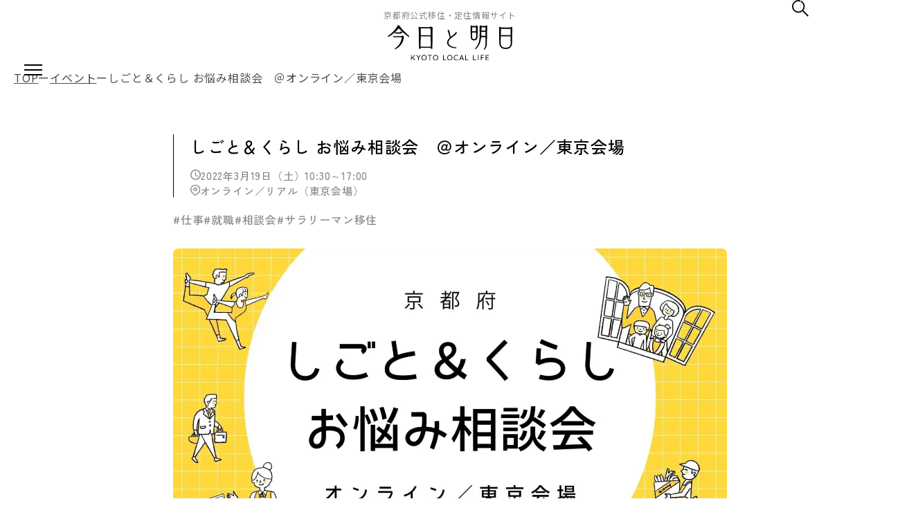

--- FILE ---
content_type: text/html; charset=UTF-8
request_url: https://www.kyoto-iju.jp/event/20220319work/
body_size: 8626
content:
<!DOCTYPE html>
<html lang="ja">

<head>

<!-- Google tag (gtag.js) -->
<script async src="https://www.googletagmanager.com/gtag/js?id=G-CTE3BHGCQS"></script>
<script>
  window.dataLayer = window.dataLayer || [];
  function gtag(){dataLayer.push(arguments);}
  gtag('js', new Date());

  gtag('config', 'G-CTE3BHGCQS');
</script>
<!-- Global site tag (gtag.js) - Google Analytics -->
<script async src="https://www.googletagmanager.com/gtag/js?id=UA-233679366-1"></script>
<script>
  window.dataLayer = window.dataLayer || [];
  function gtag(){dataLayer.push(arguments);}
  gtag('js', new Date());

  gtag('config', 'UA-233679366-1');
</script>
<!-- Google Tag Manager -->
<script>(function(w,d,s,l,i){w[l]=w[l]||[];w[l].push({'gtm.start':
new Date().getTime(),event:'gtm.js'});var f=d.getElementsByTagName(s)[0],
j=d.createElement(s),dl=l!='dataLayer'?'&l='+l:'';j.async=true;j.src=
'https://www.googletagmanager.com/gtm.js?id='+i+dl;f.parentNode.insertBefore(j,f);
})(window,document,'script','dataLayer','GTM-TG3Q3CMJ');</script>
<!-- End Google Tag Manager -->

  <meta charset="utf-8">
  <meta name="viewport" content="width=device-width">
  
  <meta name="format-detection" content="telephone=no,address=no,email=no">

<!-- web font -->
  <link rel="preconnect" href="https://fonts.googleapis.com">
  <link rel="preconnect" href="https://fonts.gstatic.com" crossorigin>
  <link href="https://fonts.googleapis.com/css2?family=Noto+Sans+JP:wght@400;500&family=Zen+Kaku+Gothic+New:wght@500;700&display=swap" rel="stylesheet">

<!-- web icon -->
  <link rel="preconnect" href="https://use.fontawesome.com">
  <link rel="stylesheet" href="https://use.fontawesome.com/releases/v6.6.0/css/all.css">

<!-- web font -->
<link href="https://fonts.googleapis.com/css2?family=Noto+Sans+JP:wght@700&display=swap" rel="stylesheet">
<!-- css -->
  <link rel="stylesheet" href="/assets/css/common.min.css?v=20260127-231640">
 
  <link rel="stylesheet" href="/assets/css/event.min.css?v=20260127-231640">

<!-- js -->
  <link rel="prefetch" href="/assets/js/jquery.min.js" as="script">
  <link rel="prefetch" href="/assets/js/base.js" as="script">
  <script src="/assets/js/jquery.min.js"></script>

  <meta name="description" content="京都府移住情報サイト：あなたのしたい暮らしを京都でしてみませんか？京都移住コンシェルジュがご案内します。">

  <meta property="og:image" content="https://www.kyoto-iju.jp/assets/img/common/ogp.jpg">
  <meta property="og:type" content="article">
  <meta property="og:url" content="https://www.kyoto-iju.jp/event/20220319work/">
  <meta property="og:title" content="しごと＆くらし お悩み相談会　＠オンライン／東京会場｜イベント｜今日と明日｜京都府公式移住・定住情報サイト：あなたのしたい暮らしを京都で実現しませんか？京都移住コンシェルジュがご案内します。">
  <meta property="og:description" content="京都府移住情報サイト：あなたのしたい暮らしを京都でしてみませんか？京都移住コンシェルジュがご案内します。">
  <meta name="twitter:card" content="summary_large_image">

  <meta name="copyright" content="Copyright KYOTOASU All Rights Reserved.">

<!-- icon -->
  <link rel="shortcut icon" href="https://www.kyoto-iju.jp/favicon.ico">
  <link rel="apple-touch-icon" href="https://www.kyoto-iju.jp/assets/img/common/apple_touch_icon.png">

  <meta name='robots' content='max-image-preview:large' />
<link rel='stylesheet' id='wp-block-library-css' href='https://www.kyoto-iju.jp/cms/wp-includes/css/dist/block-library/style.min.css?ver=6.5' type='text/css' media='all' />
<style id='classic-theme-styles-inline-css' type='text/css'>
/*! This file is auto-generated */
.wp-block-button__link{color:#fff;background-color:#32373c;border-radius:9999px;box-shadow:none;text-decoration:none;padding:calc(.667em + 2px) calc(1.333em + 2px);font-size:1.125em}.wp-block-file__button{background:#32373c;color:#fff;text-decoration:none}
</style>
<link rel='stylesheet' id='pz-linkcard-css' href='//www.kyoto-iju.jp/cms/wp-content/uploads/pz-linkcard/style.css?ver=2.5.1.151' type='text/css' media='all' />
<link rel="https://api.w.org/" href="https://www.kyoto-iju.jp/wp-json/" /><link rel="alternate" type="application/json" href="https://www.kyoto-iju.jp/wp-json/wp/v2/event/11989" /><link rel="canonical" href="https://www.kyoto-iju.jp/event/20220319work/" />
<link rel="alternate" type="application/json+oembed" href="https://www.kyoto-iju.jp/wp-json/oembed/1.0/embed?url=https%3A%2F%2Fwww.kyoto-iju.jp%2Fevent%2F20220319work%2F" />
<link rel="alternate" type="text/xml+oembed" href="https://www.kyoto-iju.jp/wp-json/oembed/1.0/embed?url=https%3A%2F%2Fwww.kyoto-iju.jp%2Fevent%2F20220319work%2F&#038;format=xml" />
<link rel="icon" href="https://www.kyoto-iju.jp/cms/wp-content/uploads/2020/12/cropped-f95c0521808fef93ab736aaa383bca6c-32x32.png" sizes="32x32" />
<link rel="icon" href="https://www.kyoto-iju.jp/cms/wp-content/uploads/2020/12/cropped-f95c0521808fef93ab736aaa383bca6c-192x192.png" sizes="192x192" />
<link rel="apple-touch-icon" href="https://www.kyoto-iju.jp/cms/wp-content/uploads/2020/12/cropped-f95c0521808fef93ab736aaa383bca6c-180x180.png" />
<meta name="msapplication-TileImage" content="https://www.kyoto-iju.jp/cms/wp-content/uploads/2020/12/cropped-f95c0521808fef93ab736aaa383bca6c-270x270.png" />

  <title>しごと＆くらし お悩み相談会　＠オンライン／東京会場｜イベント｜今日と明日｜京都府公式移住・定住情報サイト：あなたのしたい暮らしを京都で実現しませんか？京都移住コンシェルジュがご案内します。</title>
</head>


<body>
<!-- Google Tag Manager (noscript) -->
<noscript><iframe src="https://www.googletagmanager.com/ns.html?id=GTM-TG3Q3CMJ"
height="0" width="0" style="display:none;visibility:hidden"></iframe></noscript>
<!-- End Google Tag Manager (noscript) -->

<header class="header">
  <h1 class="header_logo">
    <a href="/" class="header_logo_link">
      <span class="header_logo_link_txt">京都府公式移住・定住情報サイト</span>
      <img src="/assets/img/common/logo.svg" alt="今日と明日 KYOTO LOCAL LIFE" width="180">
    </a>
  </h1>

  <nav class="main_menu pc_only">
		<ul class="main_menu_list contents_wrp">
			<li class="main_menu_list_item"><a href="https://www.kyoto-iju.jp/howto/" data-title="移住の流れ" class="main_menu_list_item_link">移住の流れ</a></li>
			<li class="main_menu_list_item"><a href="https://www.kyoto-iju.jp/kyoto/" data-title="京都の地域" class="main_menu_list_item_link">京都の地域</a></li>
			<li class="main_menu_list_item"><a href="https://www.kyoto-iju.jp/category/local/" data-title="地域に関わる" class="main_menu_list_item_link">地域に関わる</a></li>
			<li class="main_menu_list_item"><a href="https://www.kyoto-iju.jp/event/" data-title="イベント" class="main_menu_list_item_link current">イベント</a></li>
			<li class="main_menu_list_item"><a href="https://www.kyoto-iju.jp/akiya_bank/" data-title="住まう" class="main_menu_list_item_link">住まう</a></li>
			<li class="main_menu_list_item"><a href="https://www.kyoto-iju.jp/work/counter/" data-title="働く" class="main_menu_list_item_link">働く</a></li>
			<li class="main_menu_list_item"><a href="https://www.kyoto-iju.jp/category/interview/" data-title="移住者の声" class="main_menu_list_item_link">移住者の声</a></li>
			<li class="main_menu_list_item"><a href="https://www.kyoto-iju.jp/shien_system/" data-title="支援制度" class="main_menu_list_item_link">支援制度</a></li>
		</ul>
	</nav>

  <div class="header_menu">
    <p class="header_logo pc_only">
      <a href="/" class="header_logo_link">
        <span class="header_logo_link_txt">京都府公式移住・定住情報サイト</span>
        <img src="/assets/img/common/logo.svg" alt="今日と明日" width="216" height="60" loading="lazy">
      </a>
    </p>

    <nav class="header_menu_wrp">
      <ul class="header_menu_nav">
        <li class="header_menu_nav_item">
          <a href="https://www.kyoto-iju.jp/howto/" data-title="移住の流れ" class="header_menu_nav_item_link">移住の流れ</a>        </li>
        <li class="header_menu_nav_item">
          <a href="https://www.kyoto-iju.jp/event/" data-title="イベント" class="header_menu_nav_item_link">イベント</a>        </li>
        <li class="header_menu_nav_item">
          <a href="https://www.kyoto-iju.jp/iju-project/" data-title="移住するなら京都プロジェクト" class="header_menu_nav_item_link">移住するなら京都プロジェクト</a>        </li>
        <li class="header_menu_nav_item">
          <a href="https://www.kyoto-iju.jp/kyoto/" data-title="京都の地域" class="header_menu_nav_item_link">京都の地域</a><button class="acc_btn_sp sp_only"></button>
          <div class="acc_slide">
            <ul class="header_menu_nav_item_udr">
              <li><a href="https://www.kyoto-iju.jp/kyoto/" class="header_menu_nav_item_udr_link">京都府について</a></li>
              <li><a href="https://www.kyoto-iju.jp/area/" class="header_menu_nav_item_udr_link">市町村紹介</a></li>
              <li><a href="https://www.kyoto-iju.jp/osusume_search/" class="header_menu_nav_item_udr_link">おすすめ移住先検索</a></li>
            </ul>
          </div>
        </li>
      </ul>
      <ul class="header_menu_nav">
        <li class="header_menu_nav_item">
          <a href="https://www.kyoto-iju.jp/akiya_bank/" data-title="住まう" class="header_menu_nav_item_link">住まう</a><button class="acc_btn_sp sp_only"></button>
          <div class="acc_slide">
            <ul class="header_menu_nav_item_udr">
              <li><a href="https://www.kyoto-iju.jp/akiya_agree/" class="header_menu_nav_item_udr_link">事前承諾事項</a></li>
              <li><a href="https://www.kyoto-iju.jp/akiya_bank/" class="header_menu_nav_item_udr_link">空家バンク</a></li>
              <li><a href="https://www.kyoto-iju.jp/otameshi/" class="header_menu_nav_item_udr_link">お試し移住</a></li>
            </ul>
          </div>
        </li>
        <li class="header_menu_nav_item">
          <a href="https://www.kyoto-iju.jp/work/" data-title="働く" class="header_menu_nav_item_link">働く</a><button class="acc_btn_sp sp_only"></button>
          <div class="acc_slide">
            <ul class="header_menu_nav_item_udr">
              <li><a href="https://www.kyoto-iju.jp/chiikiokoshi/" class="header_menu_nav_item_udr_link">地域おこし協力隊</a></li>
              <li><a href="https://www.kyoto-iju.jp/work/counter/" class="header_menu_nav_item_udr_link">就職・起業する</a></li>
              <li><a href="https://www.kyoto-iju.jp/work/agriculture/" class="header_menu_nav_item_udr_link">農林水産業をする</a></li>
              <li><a href="https://www.kyoto-iju.jp/telework/" class="header_menu_nav_item_udr_link">テレワークする</a></li>
            </ul>
          </div>
        </li>
      </ul>
      <ul class="header_menu_nav">
        <li class="header_menu_nav_item">
          <a href="https://www.kyoto-iju.jp/column/" data-title="移住者コラム" class="header_menu_nav_item_link">移住者コラム</a><button class="acc_btn_sp sp_only"></button>
          <div class="acc_slide">
            <ul class="header_menu_nav_item_udr">
              <li><a href="https://www.kyoto-iju.jp/category/local/" class="header_menu_nav_item_udr_link">地域に関わる</a></li>
              <li><a href="https://www.kyoto-iju.jp/category/event-reports/" class="header_menu_nav_item_udr_link">イベントレポート</a></li>
              <li><a href="https://www.kyoto-iju.jp/category/interview/" class="header_menu_nav_item_udr_link">移住者の声</a></li>
            </ul>
          </div>
        </li>
        <li class="header_menu_nav_item">
          <a href="https://www.kyoto-iju.jp/shien_system/" data-title="支援制度" class="header_menu_nav_item_link">支援制度</a><button class="acc_btn_sp sp_only"></button>
          <div class="acc_slide">
            <ul class="header_menu_nav_item_udr">
              <li><a href="https://www.kyoto-iju.jp/iju_area/" class="header_menu_nav_item_udr_link">移住促進特別区域</a></li>
              <li><a href="https://www.kyoto-iju.jp/shien_system/" class="header_menu_nav_item_udr_link">支援内容</a></li>
              <li><a href="https://www.kyoto-iju.jp/shien_soudan/" class="header_menu_nav_item_udr_link">相談窓口</a></li>
            </ul>
          </div>
        </li>
      </ul>

      <div class="contents_inr">
        <div class="header_menu_concierge">
<a href="/howto/counter/" class="concierge_bnr">
  <p class="concierge_bnr_ttl">コンシェルジュに<br>相談する</p>
  <dl class="concierge_bnr_detail">
    <dt class="concierge_bnr_detail_txt">ご相談無料。電話･メール･オンライン<br>での相談も受け付けています。</dt>
    <dd>
      <ul class="concierge_bnr_detail_label">
        <li class="concierge_bnr_detail_label_item">オンライン相談</li>
        <li class="concierge_bnr_detail_label_item">相談窓口を探す</li>
      </ul>
    </dd>
  </dl>
</a>        </div>

        <div class="header_menu_search sp_only">
<!-- Googleカスタム検索エンジン -->
<script async src="https://cse.google.com/cse.js?cx=63500c9b80faaaf77"></script>
<div class="gcse-searchbox-only"></div>
        </div>

        <ul class="header_menu_site">
          <li><a href="/topics/">お知らせ</a></li>
          <li><a href="/link/">関連サイト</a></li>
          <li><a href="/privacy_policy/">個人情報保護方針</a></li>
        </ul>

<ul class="sns_box">
  <li><a href="https://www.facebook.com/kyotoiju.concierge" target="_blank"><i class="fab fa-facebook"></i></a></li>
  <li><a href="https://x.com/kyotoiju" target="_blank"><i class="fa-brands fa-x-twitter"></i></a></li>
  <li><a href="https://www.instagram.com/kyotoiju/" target="_blank"><i class="fab fa-instagram"></i></a></li>
  <li><a href="https://www.youtube.com/playlist?list=PLNILpSv103wCy76wuAu_SP57W44-AAXdw" target="_blank"><i class="fab fa-youtube"></i></a></li>
  <li><a href="https://form.kintoneapp.com/public/form/show/91e548c035a73bc73d51f2fd434d8b7ccc449245207906bcfe2eed94edce36f6" target="_blank"><img src="/assets/img/common/icon_mailmaga.svg" alt="メールマガジン配信" height="30" loading="lazy"></a></li>
</ul>      </div>
    </nav>
  </div>

  <button class="header_menu_btn"><span>menu button</span></button>

  <div class="header_search pc_only">
    <div class="header_menu_search">
<!-- Googleカスタム検索エンジン -->
<script async src="https://cse.google.com/cse.js?cx=63500c9b80faaaf77"></script>
<div class="gcse-searchbox-only"></div>
    </div>
  </div>

  <button class="header_search_btn pc_only"><span><img src="/assets/img/common/icon_search.svg" alt="検索" width="24" height="24" loading="lazy"></span></button>
</header>

<main class="mainContents">


<ol class="BreadcrumbList contents_wrp pc_only" itemscope="" itemtype="http://schema.org/BreadcrumbList">
	<li itemprop="itemListElement" itemscope="" itemtype="http://schema.org/ListItem">
		<a href="https://www.kyoto-iju.jp" itemprop="item"><span itemprop="name">TOP</span></a>
		<meta itemprop="position" content="1" />
	</li>
	<li itemprop="itemListElement" itemscope="" itemtype="http://schema.org/ListItem">
		<a href="https://www.kyoto-iju.jp/event/" itemprop="item"><span itemprop="name">イベント</span></a>
		<meta itemprop="position" content="2" />
	</li>
	<li itemprop="itemListElement" itemscope="" itemtype="http://schema.org/ListItem">
		<span itemprop="name">しごと＆くらし お悩み相談会　＠オンライン／東京会場</span>
		<meta itemprop="position" content="3" />
	</li>
</ol>
<script type="application/ld+json">
{
	"@context": "http://schema.org",
	"@type": "BreadcrumbList",
	"itemListElement": [
		{
			"@type": "ListItem",
			"position": 1,
			"item": {
				"@id": "https://www.kyoto-iju.jp/",
				"name": "ホーム"
			}
		},
				{
			"@type": "ListItem",
			"position": 2,
			"item": {
				"@id": "https://www.kyoto-iju.jp/event/",
				"name": "イベント"
			}
		},
		{
			"@type": "ListItem",
			"position": 3,
			"item": {
				"@id": "https://www.kyoto-iju.jp/event/20220319work/",
				"name": "しごと＆くらし お悩み相談会　＠オンライン／東京会場"
			}
		}
			]
}
</script>
	<article class="article_detail">
		<div class="article_detail_head">
			<h1 class="article_detail_head_ttl">しごと＆くらし お悩み相談会　＠オンライン／東京会場</h1>
			<p class="article_detail_head_date">
				<time datetime="2022-03-19" class="event_date">2022年3月19日（土）10:30～17:00</time>
				<span class="event_place">オンライン／リアル（東京会場）</span>
			</p>
		</div>

		<ul class="article_detail_tag">
			<li class="article_detail_tag_item">#仕事</li>
			<li class="article_detail_tag_item">#就職</li>
			<li class="article_detail_tag_item">#相談会</li>
			<li class="article_detail_tag_item">#サラリーマン移住</li>
		</ul>

		<div class="article_detail_con">

<figure class="wp-block-image size-full"><img fetchpriority="high" decoding="async" width="1920" height="1080" src="https://www.kyoto-iju.jp/cms/wp-content/webp-express/webp-images/uploads/2022/02/5e1e6ab614ae3967ef7395e518c80bc6.jpg.webp" alt="" class="wp-image-11991" srcset="https://www.kyoto-iju.jp/cms/wp-content/webp-express/webp-images/uploads/2022/02/5e1e6ab614ae3967ef7395e518c80bc6.jpg.webp 1920w,  https://www.kyoto-iju.jp/cms/wp-content/webp-express/webp-images/uploads/2022/02/5e1e6ab614ae3967ef7395e518c80bc6-800x450.jpg.webp 800w,  https://www.kyoto-iju.jp/cms/wp-content/webp-express/webp-images/uploads/2022/02/5e1e6ab614ae3967ef7395e518c80bc6-480x270.jpg.webp 480w,  https://www.kyoto-iju.jp/cms/wp-content/webp-express/webp-images/uploads/2022/02/5e1e6ab614ae3967ef7395e518c80bc6-1536x864.jpg.webp 1536w" sizes="(max-width: 1920px) 100vw, 1920px" /></figure>



<p>京都府で就職・移住を考えておられる方に向けて、就職と移住を一度に相談できる就職＆移住個別相談会を開催します！『移住はしたいけれど、仕事が心配…』とお考えの方、京都ジョブパークUIJターンコーナーの就職相談員と京都移住コンシェルジュが、一緒にご相談に乗ります！ぜひ、お越しください。<br><strong>※対面相談のみではなく、オンライン相談（Zoom）も可能です!!気軽にご連絡ください。</strong></p>



<h2 class="wp-block-heading"><strong>▼ 開催概要</strong></h2>



<p>◆日　時：2022年3月19日（土）　10:30～17:00<br>（↓①～④の時間帯からご希望の時間帯をお選びいただきます。各回１組、60分程度。先着順です）<br><s>①　10:30～11:30</s><br>②　12:00～13:00<br>③　14:30～15:30<br>④　16:00～17:00<br>※取り消し線の回については既に予約済みです。それ以外の日程についてお申込みください。</p>



<p>◆会場<br>オンライン（zoom） 又は<br>ふるさと回帰支援センター 京都府移住相談窓口ブース内<br>（東京都千代田区有楽町2-10-1　東京交通会館８階）</p>



<p>◆定員：４組　※ ①～④の各回１組まで（先着順・要予約）</p>



<p>◆詳細・申込：<strong><a rel="noreferrer noopener" href="https://8ab5d9bd.form.kintoneapp.com/public/8edc086fb7f9bd39af76fb1275381055737d03e99573d44ce312d1340a2b27c5" target="_blank">こちら</a></strong>からご確認の上、お申込みください。<br>＜相談枠＞<s>①10:30～</s>、②12:00～、③14:30～、④16:00～（相談時間は各回60分程度）<br><br>※　先着順となりますので、申込状況によりご希望の時間帯がお取りできない場合があります。<br>※　対面での相談時には、新型コロナウイルスの感染症予防のため、以下の４点についてご協力をお願いします。<br>・ マスクの常時着用（ご用意はしておりませんので、ご自身でご用意をお願いします）<br>・ 受付時の体温測定（非接触型検温器）及び アルコール消毒液による除菌<br>・ その他体調確認のための「チェックシート」への記入 及び 提出<br>（記載情報は感染症対策のみに使用します）<br>・ 飲食物の持ち込み禁止（フタができる水筒・ペットボトルは可）</p>



<p><strong>※ 東京窓口では、今回のイベント以外でも個別相談を実施しています。興味のある方は<a href="https://concierge.kyoto-iju.com/event/tokyosoudan2016">こちら</a>をご覧ください！</strong></p>



<p>＼＼こんな方におすすめ／／<br>・ 京都で暮らしたいけれど、仕事があるのか心配。<br>・ 具体的に、京都での転職活動をスタートしたい。<br>・ 以前、京都ジョブパークに相談登録はしたものの、具体的にはこれから。<br>・ 京都にはどんな仕事があるのか知りたい。<br>・ 移住にあたり、仕事を暮らしの両方について聞いてみたい。</p>



<p>【参考】京都府ＵＩＪターン就職情報　<a href="https://www.pref.kyoto.jp/jobpark/u-turn.html" data-type="link" data-id="https://www.pref.kyoto.jp/jobpark/u-turn.html" target="_blank" rel="noreferrer noopener">UIJターン就職支援</a></p>



<p>【主催】京の田舎ぐらし・ふるさとセンター、京都ジョブパーク（ＵＩＪターンコーナー）<br>【共催】NPO法人ふるさと回帰支援センター</p>



<p>【問い合わせ先】<br>京都移住コンシェルジュ東京相談窓口　担当：榎本<br>E-Mail：<a href="/cdn-cgi/l/email-protection#b1dac8dec5def1d7c4c3c4c2d0c5dedad0d8dad89fdfd4c5"><span class="__cf_email__" data-cfemail="43283a2c372c03253631363022372c28222a282a6d2d2637">[email&#160;protected]</span></a></p>
		</div>
	</article>

	<article class="event_info">
		<h2 class="ttl01">
			<span class="ttl01_main">イベント概要</span>
			<span class="ttl01_sub">Infomation</span>
		</h2>

		<div class="event_info_detail">
			<dl class="event_info_detail_data">
				<dt class="event_info_detail_data_type">イベント名</dt>
				<dd class="event_info_detail_data_desc">しごと＆くらし お悩み相談会　＠オンライン／東京会場</dd>
			</dl>
			<dl class="event_info_detail_data">
				<dt class="event_info_detail_data_type">日時</dt>
				<dd class="event_info_detail_data_desc"><time datetime="2022-03-19">2022年3月19日（土）10:30～17:00</time></dd>
			</dl>
			<dl class="event_info_detail_data">
				<dt class="event_info_detail_data_type">場所</dt>
				<dd class="event_info_detail_data_desc">オンライン／リアル（東京会場）</dd>
			</dl>

		</div>
	</article>


  <section class="article_related">
		<h2 class="ttl01">
			<span class="ttl01_main">関連イベント</span>
			<span class="ttl01_sub">Related event</span>
		</h2>

    <ul class="event_list contents_inr">
<li class="event_list_item">
  <a href="https://www.kyoto-iju.jp/event/inacolle2025/" class="event_list_item_link">
    <picture class="event_list_item_link_img">
      <source media="(max-width: 767px)" srcset="https://www.kyoto-iju.jp/cms/wp-content/webp-express/webp-images/uploads/2026/01/89b91ace3165a65e42f6e52fed90bc5c-800x419.png.webp">
      <source media="(min-width: 768px)" srcset="https://www.kyoto-iju.jp/cms/wp-content/webp-express/webp-images/uploads/2026/01/89b91ace3165a65e42f6e52fed90bc5c-480x251.png.webp">
      <img src="https://www.kyoto-iju.jp/cms/wp-content/webp-express/webp-images/uploads/2026/01/89b91ace3165a65e42f6e52fed90bc5c-480x251.png.webp" alt="イナコレ2025" width="464" loading="lazy" class="top_eventsldr_link_img">
    </picture>

    <p class="event_list_item_link_ttl">イナコレ2025</p>

    
    <p class="event_list_item_link_spec">
      <time datetime="2026-01-31" class="event_date">2026年1月31日（土）11:00~16:00　※最終受付 15:30</time>
      <span class="event_place">シティプラザ大阪 2階「旬」</span>
    </p>

    <div class="event_list_item_link_tag">
      <ul class="event_tag">
        <li class="event_tag_item">フェア</li>
        <li class="event_tag_item">舞鶴市</li>
        <li class="event_tag_item">京丹波町</li>
        <li class="event_tag_item">井手町</li>
        <li class="event_tag_item">仕事</li>
        <li class="event_tag_item">地域おこし協力隊</li>
      </ul>
    </div>
  </a>
</li>
<li class="event_list_item">
  <a href="https://www.kyoto-iju.jp/event/20260131/" class="event_list_item_link">
    <picture class="event_list_item_link_img">
      <source media="(max-width: 767px)" srcset="https://www.kyoto-iju.jp/cms/wp-content/webp-express/webp-images/uploads/2025/11/4d3803cc630fc650ec100e30fb911a65-1-800x450.png.webp">
      <source media="(min-width: 768px)" srcset="https://www.kyoto-iju.jp/cms/wp-content/webp-express/webp-images/uploads/2025/11/4d3803cc630fc650ec100e30fb911a65-1-480x270.png.webp">
      <img src="https://www.kyoto-iju.jp/cms/wp-content/webp-express/webp-images/uploads/2025/11/4d3803cc630fc650ec100e30fb911a65-1-480x270.png.webp" alt="【東京開催！オンライン配信あり！】京都で叶える移・職・住トーク～家族農業とサラリーマン農業～" width="464" loading="lazy" class="top_eventsldr_link_img">
    </picture>

    <p class="event_list_item_link_ttl">【東京開催！オンライン配信あり！】京都で叶える移・職・住トーク～家族農業とサラリーマン農業～</p>

    
    <p class="event_list_item_link_spec">
      <time datetime="2026-01-31" class="event_date">2026年1月31日(土)　13:00～14：30</time>
      <span class="event_place">ふるさと回帰支援センター・東京(東京交通会館８F)<br />
有楽町駅から徒歩１分<br />
</span>
    </p>

    <div class="event_list_item_link_tag">
      <ul class="event_tag">
        <li class="event_tag_item">移住</li>
        <li class="event_tag_item">働き方</li>
        <li class="event_tag_item">セミナー</li>
        <li class="event_tag_item">オンライン開催</li>
        <li class="event_tag_item">丹後</li>
        <li class="event_tag_item">京丹後市</li>
        <li class="event_tag_item">伊根町</li>
        <li class="event_tag_item">仕事</li>
        <li class="event_tag_item">就職</li>
        <li class="event_tag_item">農業</li>
        <li class="event_tag_item">半農半X</li>
        <li class="event_tag_item">農ある暮らし</li>
        <li class="event_tag_item">サラリーマン移住</li>
        <li class="event_tag_item">農家</li>
        <li class="event_tag_item">新規就農</li>
      </ul>
    </div>
  </a>
</li>
<li class="event_list_item">
  <a href="https://www.kyoto-iju.jp/event/shizenkosodate-2/" class="event_list_item_link">
    <picture class="event_list_item_link_img">
      <source media="(max-width: 767px)" srcset="https://www.kyoto-iju.jp/cms/wp-content/webp-express/webp-images/uploads/2024/07/8607d208ab277d9f79734efca9c2f221-800x450.jpg.webp">
      <source media="(min-width: 768px)" srcset="https://www.kyoto-iju.jp/cms/wp-content/webp-express/webp-images/uploads/2024/07/8607d208ab277d9f79734efca9c2f221-480x270.jpg.webp">
      <img src="https://www.kyoto-iju.jp/cms/wp-content/webp-express/webp-images/uploads/2024/07/8607d208ab277d9f79734efca9c2f221-480x270.jpg.webp" alt="しぜんと共に育つ、暮らし　個別相談会" width="464" loading="lazy" class="top_eventsldr_link_img">
    </picture>

    <p class="event_list_item_link_ttl">しぜんと共に育つ、暮らし　個別相談会</p>

    <div class="event_list_item_link_desc"><p>しぜんと共に育つ、暮らししませんか？相談無料</p>
</div>
    <p class="event_list_item_link_spec">
      <time datetime="2026-03-31" class="event_date">平日9時から17時<br />
※平日が難しい方は、土曜9時から12時も調整可</time>
      <span class="event_place">オンライン（Zoom）・電話・メール</span>
    </p>

    <div class="event_list_item_link_tag">
      <ul class="event_tag">
        <li class="event_tag_item">転校</li>
        <li class="event_tag_item">自然散策</li>
        <li class="event_tag_item">京都</li>
        <li class="event_tag_item">森の京都</li>
        <li class="event_tag_item">オンライン開催</li>
        <li class="event_tag_item">丹後</li>
        <li class="event_tag_item">中丹</li>
        <li class="event_tag_item">南丹</li>
        <li class="event_tag_item">山城</li>
        <li class="event_tag_item">Iターン</li>
        <li class="event_tag_item">Uターン</li>
        <li class="event_tag_item">仕事</li>
        <li class="event_tag_item">起業</li>
        <li class="event_tag_item">就職</li>
        <li class="event_tag_item">半農半X</li>
        <li class="event_tag_item">複業</li>
        <li class="event_tag_item">里山</li>
        <li class="event_tag_item">海</li>
        <li class="event_tag_item">伝統</li>
        <li class="event_tag_item">食</li>
        <li class="event_tag_item">子育て</li>
        <li class="event_tag_item">学校</li>
        <li class="event_tag_item">相談会</li>
        <li class="event_tag_item">サラリーマン移住</li>
        <li class="event_tag_item">自然保育</li>
        <li class="event_tag_item">小学校</li>
      </ul>
    </div>
  </a>
</li>
		</ul>

		<p class="article_related_btn"><a href="https://www.kyoto-iju.jp/event/" class="btn01">一覧を見る</a></p>
  </section>

</main>


<footer class="footer">
  <nav class="footer_nav pc_only">
    <ul class="footer_nav_menu contents_wrp">
      <li>
        <a href="https://www.kyoto-iju.jp/howto/" data-title="移住の流れ" class="footer_nav_menu_link">移住の流れ</a>
      </li>
      <li>
        <a href="https://www.kyoto-iju.jp/event/" data-title="イベント" class="footer_nav_menu_link">イベント</a>
      </li>
      <li>
        <a href="https://www.kyoto-iju.jp/iju-project/" data-title="移住するなら京都プロジェクト" class="footer_nav_menu_link">移住するなら京都プロジェクト</a>
      </li>
      <li>
        <a href="https://www.kyoto-iju.jp/kyoto/" data-title="京都の地域" class="footer_nav_menu_link">京都の地域</a>
        <ul class="footer_nav_menu_udr">
          <li><a href="https://www.kyoto-iju.jp/kyoto/" class="footer_nav_menu_udr_link">京都府について</a></li>
          <li><a href="https://www.kyoto-iju.jp/area/" class="footer_nav_menu_udr_link">市町村紹介</a></li>
          <li><a href="https://www.kyoto-iju.jp/osusume_search/" class="footer_nav_menu_udr_link">おすすめ移住先検索</a></li>
        </ul>
      </li>
      <li>
        <a href="https://www.kyoto-iju.jp/akiya_bank/" data-title="住まう" class="footer_nav_menu_link">住まう</a>
        <ul class="footer_nav_menu_udr">
          <li><a href="https://www.kyoto-iju.jp/akiya_agree/" class="footer_nav_menu_udr_link">事前承諾事項</a></li>
          <li><a href="https://www.kyoto-iju.jp/akiya_bank/" class="footer_nav_menu_udr_link">空家バンク</a></li>
          <li><a href="https://www.kyoto-iju.jp/otameshi/" class="footer_nav_menu_udr_link">お試し移住</a></li>
        </ul>
      </li>
      <li>
        <a href="https://www.kyoto-iju.jp/work/" data-title="働く" class="footer_nav_menu_link">働く</a>
        <ul class="footer_nav_menu_udr">
          <li><a href="https://www.kyoto-iju.jp/chiikiokoshi/" class="footer_nav_menu_udr_link">地域おこし協力隊</a></li>
          <li><a href="https://www.kyoto-iju.jp/work/counter/" class="footer_nav_menu_udr_link">就職・起業する</a></li>
          <li><a href="https://www.kyoto-iju.jp/work/agriculture/" class="footer_nav_menu_udr_link">農林水産業をする</a></li>
          <li><a href="https://www.kyoto-iju.jp/telework/" class="footer_nav_menu_udr_link">テレワークする</a></li>
        </ul>
      </li>
      <li>
        <a href="https://www.kyoto-iju.jp/column/" data-title="移住者コラム" class="footer_nav_menu_link">移住者コラム</a>
        <ul class="footer_nav_menu_udr">
          <li><a href="https://www.kyoto-iju.jp/category/local/" class="footer_nav_menu_udr_link">地域に関わる</a></li>
          <li><a href="https://www.kyoto-iju.jp/category/event-reports/" class="footer_nav_menu_udr_link">イベントレポート</a></li>
          <li><a href="https://www.kyoto-iju.jp/category/interview/" class="footer_nav_menu_udr_link">移住者の声</a></li>
        </ul>
      </li>
      <li>
        <a href="https://www.kyoto-iju.jp/shien_system/" data-title="支援制度" class="footer_nav_menu_link">支援制度</a>
        <ul class="footer_nav_menu_udr">
          <li><a href="https://www.kyoto-iju.jp/iju_area/" class="footer_nav_menu_udr_link">移住促進特別区域</a></li>
          <li><a href="https://www.kyoto-iju.jp/shien_system/" class="footer_nav_menu_udr_link">支援内容</a></li>
          <li><a href="https://www.kyoto-iju.jp/shien_soudan/" class="footer_nav_menu_udr_link">相談窓口</a></li>
        </ul>
      </li>
    </ul>
  </nav>

  <div class="footer_con contents_wrp">
    <h2 class="footer_con_logo"><a href="/"><img src="/assets/img/common/logo.svg" alt="今日と明日 KYOTO LOCAL LIFE" width="180" height="51" loading="lazy"></a></h2>

    <address class="footer_con_address">
      <p>京都府　総合政策環境部　地域政策室</p>
      <p>〒602-8570 <br class="sp_only">京都市上京区下立売通新町西入薮ノ内</p>
      <p>電話番号：<a href="tel:0754144513">075-414-4513</a>　<br class="sp_only">FAX：075-414-4389</p>
    </address>

<ul class="sns_box">
  <li><a href="https://www.facebook.com/kyotoiju.concierge" target="_blank"><i class="fab fa-facebook"></i></a></li>
  <li><a href="https://x.com/kyotoiju" target="_blank"><i class="fa-brands fa-x-twitter"></i></a></li>
  <li><a href="https://www.instagram.com/kyotoiju/" target="_blank"><i class="fab fa-instagram"></i></a></li>
  <li><a href="https://www.youtube.com/playlist?list=PLNILpSv103wCy76wuAu_SP57W44-AAXdw" target="_blank"><i class="fab fa-youtube"></i></a></li>
  <li><a href="https://form.kintoneapp.com/public/form/show/91e548c035a73bc73d51f2fd434d8b7ccc449245207906bcfe2eed94edce36f6" target="_blank"><img src="/assets/img/common/icon_mailmaga.svg" alt="メールマガジン配信" height="30" loading="lazy"></a></li>
</ul>
    <ul class="sub_menu_list pc_only">
      <li class="sub_menu_list_item"><a href="/howto/counter/" class="sub_menu_list_item_link">相談窓口</a></li>
      <li class="sub_menu_list_item"><a href="/topics/" class="sub_menu_list_item_link">お知らせ</a></li>
      <li class="sub_menu_list_item"><a href="/link/" class="sub_menu_list_item_link">関連サイト</a></li>
      <li class="sub_menu_list_item"><a href="/privacy_policy/" class="sub_menu_list_item_link">個人情報保護方針</a></li>
    </ul>

    <p class="footer_con_copy">Copyright &copy; KYOTOASU All Rights Reserved.</p>

    <p class="pagetop"><a href="#"><span>TOP</span></a></p>
  </div>
</footer>


<!-- 画面下バナー -->
<div class="bottom_concierge">
<a href="/howto/counter/" class="concierge_bnr">
  <p class="concierge_bnr_ttl">コンシェルジュに<br>相談する</p>
  <dl class="concierge_bnr_detail">
    <dt class="concierge_bnr_detail_txt">ご相談無料。電話･メール･オンライン<br>での相談も受け付けています。</dt>
    <dd>
      <ul class="concierge_bnr_detail_label">
        <li class="concierge_bnr_detail_label_item">オンライン相談</li>
        <li class="concierge_bnr_detail_label_item">相談窓口を探す</li>
      </ul>
    </dd>
  </dl>
</a>  <label class="bottom_concierge_close"><input type="checkbox"><span>｢コンシェルジュに相談する｣を閉じる</span></label>
</div>


<!-- js -->
<script data-cfasync="false" src="/cdn-cgi/scripts/5c5dd728/cloudflare-static/email-decode.min.js"></script><script src="/assets/js/base.js?v=20260127-231640"></script>
<!-- YouTube Feeds JS -->
<script type="text/javascript">

</script>


</body>

</html>

--- FILE ---
content_type: text/css
request_url: https://www.kyoto-iju.jp/assets/css/common.min.css?v=20260127-231640
body_size: 7795
content:
/*! destyle.css v3.0.0 | MIT License | https://github.com/nicolas-cusan/destyle.css */*,::before,::after{box-sizing:border-box;border-style:solid;border-width:0}html{line-height:1.15;-webkit-text-size-adjust:100%;-webkit-tap-highlight-color:rgba(0,0,0,0)}body{margin:0}main{display:block}p,table,blockquote,address,pre,iframe,form,figure,dl{margin:0}h1,h2,h3,h4,h5,h6{font-size:inherit;font-weight:inherit;margin:0}ul,ol{margin:0;padding:0;list-style:none}dd{margin-left:0}hr{box-sizing:content-box;height:0;overflow:visible;border-top-width:1px;margin:0;clear:both;color:inherit}pre{font-family:monospace,monospace;font-size:inherit}address{font-style:inherit}a{background-color:rgba(0,0,0,0);text-decoration:none;color:inherit}abbr[title]{-webkit-text-decoration:underline dotted;text-decoration:underline dotted}b,strong{font-weight:bolder}code,kbd,samp{font-family:monospace,monospace;font-size:inherit}small{font-size:80%}sub,sup{font-size:75%;line-height:0;position:relative;vertical-align:baseline}sub{bottom:-0.25em}sup{top:-0.5em}svg,img,embed,object,iframe{vertical-align:bottom}button,input,optgroup,select,textarea{-webkit-appearance:none;-moz-appearance:none;appearance:none;vertical-align:middle;color:inherit;font:inherit;background:rgba(0,0,0,0);padding:0;margin:0;border-radius:0;text-align:inherit;text-transform:inherit}[type=checkbox]{-webkit-appearance:checkbox;-moz-appearance:checkbox;appearance:checkbox}[type=radio]{-webkit-appearance:radio;-moz-appearance:radio;appearance:radio}button,[type=button],[type=reset],[type=submit]{cursor:pointer}button:disabled,[type=button]:disabled,[type=reset]:disabled,[type=submit]:disabled{cursor:default}:-moz-focusring{outline:auto}select:disabled{opacity:inherit}option{padding:0}fieldset{margin:0;padding:0;min-width:0}legend{padding:0}progress{vertical-align:baseline}textarea{overflow:auto}[type=number]::-webkit-inner-spin-button,[type=number]::-webkit-outer-spin-button{height:auto}[type=search]{outline-offset:-2px}[type=search]::-webkit-search-decoration{-webkit-appearance:none}::-webkit-file-upload-button{-webkit-appearance:button;font:inherit}label[for]{cursor:pointer}details{display:block}summary{display:list-item}[contenteditable]:focus{outline:auto}table{border-color:inherit}caption{text-align:left}td,th{vertical-align:top;padding:0}th{text-align:left;font-weight:bold}html{font-size:62.5%}html :focus{outline:none}body{font:1.6rem "Noto Sans JP",sans-serif;-webkit-text-size-adjust:100%;-webkit-print-color-adjust:exact;letter-spacing:.05em;color:#000;background-color:#fff;position:relative}img{max-width:100%;height:auto;image-rendering:-webkit-optimize-contrast}em{font-style:normal}table{width:100%}@media all and (min-width: 768px){.sp_only{display:none !important}a[href^="tel:"]{text-decoration:none !important;color:inherit !important;cursor:default !important;pointer-events:none !important}}@media screen and (max-width: 767px){.pc_only{display:none !important}}.main_ttl{display:grid;grid-template-columns:1fr minmax(10em, -webkit-max-content) 1fr;grid-template-columns:1fr minmax(10em, max-content) 1fr;align-items:center;-moz-column-gap:.5em;column-gap:.5em;background-color:#f2f8f6;background-position:50% 50%;background-size:cover;word-break:keep-all;overflow-wrap:anywhere;line-height:1.2em;text-align:center;font-family:"Zen Kaku Gothic New",sans-serif}.main_ttl br{display:none}.main_ttl::before,.main_ttl::after{grid-row:1/2;content:"";width:1px;margin:auto;background-color:#000}.main_ttl::before{justify-self:flex-end;grid-column:1/2;margin-right:0}.main_ttl::after{justify-self:flex-start;grid-column:3/4;margin-left:0}.main_ttl:has(.main_ttl_en){align-items:unset}.main_ttl:has(.main_ttl_en)::before,.main_ttl:has(.main_ttl_en)::after{grid-row:1/3}.main_ttl_en{align-self:flex-end;grid-column:2/3;grid-row:1/2;text-transform:lowercase}.main_ttl_en:first-letter{text-transform:uppercase}@media all and (min-width: 768px){.main_ttl{height:184px;margin-bottom:40px;font-size:28px;background-image:url(/assets/img/common/bg_pc.png)}.main_ttl::before,.main_ttl::after{height:72px}.main_ttl_en{min-width:424px;max-width:980px;font-size:16px}}@media screen and (max-width: 767px){.main_ttl{height:92px;margin-bottom:28px;font-size:18px;background-image:url(/assets/img/common/bg_sp.png)}.main_ttl::before,.main_ttl::after{height:40px}.main_ttl_en{min-width:260px;max-width:90vw;font-size:14px}}.ttl01,.ttl02,.ttl03{font-family:"Zen Kaku Gothic New",sans-serif}.ttl01{display:flex;flex-direction:column;align-items:center;text-align:center;row-gap:.2em;word-break:keep-all;overflow-wrap:anywhere;font-size:24px}.ttl01_main{display:flex;align-items:center;width:100%}.ttl01_main.-col{color:#678566}.ttl01_main::before,.ttl01_main::after{content:"";flex-grow:1;height:1px;background-color:#000}.ttl01_sub{color:#678566}.ttl02{margin-bottom:1em;text-align:center}.ttl02.-col{text-align:left;color:#678566}.ttl03{margin-bottom:.5em;font-size:18px}.ttl03.-round{display:flex}.ttl03.-round::before{content:"";flex:none;width:1em;height:1em;margin:.25em .5em 0 0;border-radius:50%;background-color:#deeed9}@media all and (min-width: 768px){.ttl01_main{-moz-column-gap:1em;column-gap:1em}.ttl01_sub{font-size:18px}.ttl02{font-size:24px}}@media screen and (max-width: 767px){.ttl01_main{-moz-column-gap:.5em;column-gap:.5em}.ttl01_main::before,.ttl01_main::after{min-width:10vw}.ttl01_sub{font-size:15px}.ttl02{font-size:20px}}.btn01{display:flex;align-items:center;justify-content:center;min-height:50px;padding:.4em 2.4em;position:relative;margin-left:auto;margin-right:auto;border:1px solid #000;border-radius:5px}.btn01::after{position:absolute;inset:50% 1em auto auto;transform:translateY(-50%)}@media all and (min-width: 768px){.btn01{width:295px;transition:.4s ease-out}.btn01:not(.-pdf):not(.-tab)::after{content:"";width:19px;height:6px;background:url(/assets/img/common/icon_arrow.svg) no-repeat;background-size:contain;background-image:url(/assets/img/common/icon_arrow.svg),url(/assets/img/common/icon_arrow.svg);background-size:100% auto;background-repeat:no-repeat;background-position:0 0,-22px 0;-webkit-backface-visibility:hidden;backface-visibility:hidden}.btn01:hover{opacity:.65}.btn01:hover:not(.-pdf):not(.-tab)::after{background-position:22px 0,0 0;transition:.4s ease-out}}@media screen and (max-width: 767px){.btn01:not(.-pdf):not(.-tab)::after{content:"";width:19px;height:6px;background:url(/assets/img/common/icon_arrow.svg) no-repeat;background-size:contain}}.btn01.-back::after{inset:50% auto auto 1em;transform:rotate(180deg) translateY(50%)}.btn01.-pdf::after{content:url(/assets/img/common/icon_pdf.svg);line-height:0}.btn01.-tab::after{content:url(/assets/img/common/icon_tab.svg)}.btn02{display:flex;align-items:center;justify-content:center;min-height:50px;padding:.4em 2.4em;position:relative;border-radius:1.8em;background-color:#d3ebe3}.btn02::after{position:absolute;inset:50% 1em auto auto;transform:translateY(-50%)}@media all and (min-width: 768px){.btn02{width:295px;transition:.4s ease-out}.btn02:not(.-pdf):not(.-tab)::after{content:"";width:19px;height:6px;background:url(/assets/img/common/icon_arrow.svg) no-repeat;background-size:contain;background-image:url(/assets/img/common/icon_arrow.svg),url(/assets/img/common/icon_arrow.svg);background-size:100% auto;background-repeat:no-repeat;background-position:0 0,-22px 0;-webkit-backface-visibility:hidden;backface-visibility:hidden}.btn02:hover{opacity:.65}.btn02:hover:not(.-pdf):not(.-tab)::after{background-position:22px 0,0 0;transition:.4s ease-out}}@media screen and (max-width: 767px){.btn02:not(.-pdf):not(.-tab)::after{content:"";width:19px;height:6px;background:url(/assets/img/common/icon_arrow.svg) no-repeat;background-size:contain}}@media screen and (max-width: 767px){.btn01{width:100%;max-width:80vw}.btn02{width:100%}}.list01,.list02{display:grid}.list01 li,.list02 li{display:flex}.list01 li::before,.list02 li::before{content:"";flex:none;width:1em;margin-right:.5em}.list01{row-gap:1em;font-size:18px}.list01 li::before{height:1em;margin-top:.25em;border-radius:50%;background-color:#deeed9}.list02{row-gap:2em;counter-reset:number 0}.list02 li{align-items:baseline}.list02 li::before{counter-increment:number 1;content:counter(number) ".";font-family:"Zen Kaku Gothic New",sans-serif}.mainContents table{border-collapse:collapse;border-top:1px solid #dbdbdb}.mainContents table td,.mainContents table th{border-bottom:1px solid #dbdbdb}.mainContents table th{padding:.8em 0;vertical-align:middle;text-align:center;background-color:#f2f8f6;font-weight:normal}.mainContents table td{padding:.8em 3%}@media all and (min-width: 768px){.mainContents table th{width:160px}.table01{width:450px}.table01 td{text-align:center}}@media screen and (max-width: 767px){.mainContents table th{width:130px}}.form_label{line-height:1em;position:relative}.form_label_checkbox{position:absolute;inset:0 auto auto 0;opacity:0}.form_label_checkbox:checked+.form_label_txt::after{content:"";width:12px;height:7px;border-left:3px solid #000;border-bottom:3px solid #000;transform:rotate(-45deg);position:absolute;inset:5px auto auto 3px}.form_label_txt{display:inline-flex;align-items:center;gap:6px}.form_label_txt::before{content:"";flex:none;width:18px;height:18px;border:1px solid #707070;border-radius:4px;background-color:#fff}.form_label_select{display:block;position:relative}.form_label_select select{width:100%;height:100%;padding:.4em 1.2em .4em .6em;border:1px solid #707070;background-color:#fff;border-radius:4px}.form_label_select select option{font-family:"Noto Sans JP",sans-serif}.form_label_select::after{content:"";width:12px;aspect-ratio:9/4;background:url(/assets/img/common/icon_accordion.svg) no-repeat 50% 50%;background-size:contain;transform-origin:center;position:absolute;inset:50% .5em auto auto;transform:translateY(-50%);pointer-events:none}@media all and (min-width: 768px){.main_menu_list{display:flex;align-items:center;font-size:18px}.main_menu_list_item{position:relative}.main_menu_list_item:first-child{padding-left:0}.main_menu_list_item:first-child::before{display:none}.main_menu_list_item:last-child{padding-right:0}.main_menu_list_item::before{content:"";display:inline-block;width:1px;height:38px;background-color:#888;position:absolute;inset:50% auto auto 0;z-index:-1;transform:translateY(-50%)}.main_menu_list_item_link{display:flex;flex-direction:column;align-items:center;gap:.3em;width:-webkit-max-content;width:-moz-max-content;width:max-content;margin:0 auto;font-family:"Zen Kaku Gothic New",sans-serif;transition:color .4s ease-out;position:relative}.main_menu_list_item_link::before{content:"";width:32px;height:32px;background-color:#000;-webkit-mask-repeat:no-repeat;mask-repeat:no-repeat;-webkit-mask-size:contain;mask-size:contain;-webkit-mask-position:50% 50%;mask-position:50% 50%;transition:.4s ease-out}.main_menu_list_item_link[data-title=移住の流れ]::before{-webkit-mask-image:url(/assets/img/common/icon_howto.svg);mask-image:url(/assets/img/common/icon_howto.svg)}.main_menu_list_item_link[data-title=京都の地域]::before{-webkit-mask-image:url(/assets/img/common/icon_kyoto.svg);mask-image:url(/assets/img/common/icon_kyoto.svg)}.main_menu_list_item_link[data-title=地域に関わる]::before{-webkit-mask-image:url(/assets/img/common/icon_commu.svg);mask-image:url(/assets/img/common/icon_commu.svg)}.main_menu_list_item_link[data-title=イベント]::before{-webkit-mask-image:url(/assets/img/common/icon_event.svg);mask-image:url(/assets/img/common/icon_event.svg)}.main_menu_list_item_link[data-title=住まう]::before{-webkit-mask-image:url(/assets/img/common/icon_house.svg);mask-image:url(/assets/img/common/icon_house.svg)}.main_menu_list_item_link[data-title=働く]::before{-webkit-mask-image:url(/assets/img/common/icon_work.svg);mask-image:url(/assets/img/common/icon_work.svg)}.main_menu_list_item_link[data-title=移住者の声]::before{-webkit-mask-image:url(/assets/img/common/icon_voice.svg);mask-image:url(/assets/img/common/icon_voice.svg)}.main_menu_list_item_link[data-title=支援制度]::before{-webkit-mask-image:url(/assets/img/common/icon_support.svg);mask-image:url(/assets/img/common/icon_support.svg)}.main_menu_list_item_link::after{content:"";width:0;height:1px;position:absolute;inset:auto auto -0.2em 50%;transform:translateX(-50%);transition:.4s ease-out}.main_menu_list_item_link:hover{color:#888}.main_menu_list_item_link:hover::before,.main_menu_list_item_link:hover::after{background-color:#888}.main_menu_list_item_link:hover::after{width:100%}.main_menu_list_item_link img{margin-bottom:auto}}.concierge_bnr{display:grid;align-items:center;grid-template-columns:auto 1fr;font-weight:500;font-family:"Zen Kaku Gothic New",sans-serif}.concierge_bnr::before,.concierge_bnr_ttl{grid-row:1/2}.concierge_bnr::before{content:"";grid-column:1/2;aspect-ratio:1;border-radius:50%;box-shadow:0 0 0 6px rgba(255,255,255,.44);background:url(/assets/img/common/icon_consult.svg) no-repeat 50% 50% #fff;background-size:58% auto}.concierge_bnr_ttl{grid-column:2/3;color:#bc6400;line-height:1.2em;font-weight:bold}.concierge_bnr_detail_label{display:grid;grid-template-columns:repeat(2, 1fr);-moz-column-gap:8px;column-gap:8px}.concierge_bnr_detail_label_item{display:flex;align-items:center;justify-content:center;padding:8px 10px;border-radius:5px;background-color:#fff}@media all and (min-width: 768px){.concierge_bnr{gap:10px 20px;padding:18px;transition:opacity .4s ease-out}.concierge_bnr:hover{opacity:.65}.concierge_bnr::before{width:56px;margin-left:6px}.concierge_bnr_ttl{font-size:18px}.concierge_bnr_detail{grid-column:1/3;grid-row:2/3;display:grid;row-gap:15px}}@media screen and (max-width: 767px){.concierge_bnr{align-items:center;-moz-column-gap:14px;column-gap:14px;padding:12px 14px;font-size:14px}.concierge_bnr::before{width:36px}}.sns_box{display:flex;align-items:center;justify-content:center;gap:1.13em;line-height:1em}.sns_box img{width:auto;height:1em}.splide__arrows{position:absolute;inset:0 auto 0 50%;transform:translateX(-50%);z-index:1;pointer-events:none}.splide__arrow{aspect-ratio:1;display:flex;align-items:center;justify-content:center;background-color:#fff;border-radius:50%;position:absolute;pointer-events:auto}.splide__arrow svg{display:none}.splide__arrow::before{content:"";width:35%;aspect-ratio:19/5;background:url(/assets/img/common/icon_arrow.svg) no-repeat 50% 50%;background-size:contain}.splide__arrow--prev{inset:50% auto auto 0}.splide__arrow--prev::before{transform:rotate(180deg)}.splide__arrow--next{inset:50% 0 auto auto}.splide__pagination{gap:12px;margin-top:24px}.splide__pagination__page{width:10px;height:10px;border:1px solid #888;border-radius:50%}.splide__pagination__page.is-active{background-color:#888}@media all and (min-width: 768px){.splide__arrows{width:1260px}.splide__arrow{width:58px}.splide__arrow::before{transition:.4s ease-out}.splide__arrow:hover::before{opacity:.65}.splide__arrow--prev{transform:translateY(-50%) translateX(-50%)}.splide__arrow--next{transform:translateY(-50%) translateX(50%)}}@media screen and (max-width: 767px){.splide__arrows{width:100vw}.splide__arrow{width:48px;transform:translateY(-50%)}}.desc_txt{line-height:1.8em;word-break:break-word}.desc_txt a{color:#678566;text-decoration:underline}.btn_list{display:grid;gap:18px}.btn_list_txt{margin-bottom:10px;text-align:center;color:#4b4b4b}.box_list{display:grid}@media all and (min-width: 768px){.desc_txt a{transition:.4s ease-out}.desc_txt a:hover{opacity:.65}.btn_list{grid-template-columns:repeat(3, auto);width:-webkit-max-content;width:-moz-max-content;width:max-content;max-width:1260px;margin-left:auto;margin-right:auto}.btn_list:has(.anc_btn){grid-template-columns:repeat(2, 1fr)}.btn_list a{transition:.4s ease-out}.btn_list a:hover{opacity:.65}.box_list .box01{padding:40px 0;border-bottom:1px solid #acacac}}@media screen and (max-width: 767px){.box_list{gap:48px}}.sub_menu_list{display:flex}.sub_menu_list_item_link{display:inline-block;width:-webkit-fit-content;width:-moz-fit-content;width:fit-content}.sub_menu_list_item_link.current{color:#678566;font-weight:500;position:relative}.sub_menu_list_item_link.current::after{content:"";display:inline-block;height:3px;background-color:#abcfa0;position:absolute;left:0;right:0}@media all and (min-width: 768px){.sub_menu_list{align-items:center;justify-content:center}.sub_menu_list_item{padding:0 38px}.sub_menu_list_item~.sub_menu_list_item{border-left:1px solid #dbdbdb}.sub_menu_list_item_link{display:inline-block;transition:.4s ease-out}.sub_menu_list_item_link:hover{color:#678566}.sub_menu_list_item_link.current::after{bottom:-0.5em}}@media screen and (max-width: 767px){.sub_menu{padding:0 5vw;margin-bottom:30px}.sub_menu_list{flex-wrap:wrap;gap:14px 4%;font-size:15px;line-height:1.2em}.sub_menu_list_item{display:inline-flex;align-items:center;-moz-column-gap:.4em;column-gap:.4em;min-width:48%}.sub_menu_list_item::before{content:"";font-family:FontAwesome;font-size:.85em}.sub_menu_list_item_link{word-break:auto-phrase}.sub_menu_list_item_link.current::after{bottom:-0.2em}}.anc_btn,.anc_list_btn{display:flex;align-items:center;justify-content:center;text-align:center;border-radius:8px;border:4px solid #deeed9;background-color:#fff;color:#678566;font-family:"Zen Kaku Gothic New",sans-serif;position:relative}.anc_btn::after,.anc_list_btn::after{content:url(/assets/img/common/icon_anc.svg);position:absolute}.anc_list{display:flex;position:relative;z-index:1}.anc_list::before{content:"";display:inline-block;position:absolute;z-index:-1}.anc_list.-num{counter-reset:number 0}.anc_list.-num .anc_list_btn::before{counter-increment:number 1;content:counter(number, decimal-leading-zero);font-size:1.666em;color:#000;position:absolute}.anc_list_btn{flex-direction:column}.anc_list_btn span{font-size:14px;color:#000}.anc_btn{min-height:72px;padding:0 2em}.anc_btn::after{inset:50% 1em auto auto;transform:translateY(-50%)}@media all and (min-width: 768px){.anc_list{justify-content:space-between;gap:0 60px;width:-webkit-max-content;width:-moz-max-content;width:max-content}.anc_list::before{border-top:1px dashed #acacac;inset:50% 0 auto;transform:translateY(-50%)}.anc_list.-num .anc_list_btn::before{inset:.5em auto auto 50%;transform:translateX(-50%)}.anc_list li{background-color:#fff}.anc_list_btn{width:200px;height:200px;padding:2em 0;font-size:20px;transition:.4s ease-out}.anc_list_btn:hover{opacity:.65}.anc_list_btn::after{inset:auto auto .8em 50%;transform:translateX(-50%)}.anc_btn{width:338px;height:100%}}@media screen and (max-width: 767px){.anc_list{flex-direction:column;gap:18px 0}.anc_list::before{border-left:1px dashed #acacac;inset:0 auto 0 50%;transform:translateX(-50%)}.anc_list.-num .anc_list_btn::before{inset:50% auto auto .5em;transform:translateY(-50%)}.anc_list_btn{min-height:72px;padding:0 2em}.anc_list_btn::after{inset:50% 1em auto auto;transform:translateY(-50%)}}@media all and (min-width: 768px){.block01{width:980px;padding:50px 80px;margin-left:auto;margin-right:auto;border:1px solid #acacac;border-radius:8px;position:relative}.block01::before{content:"";display:inline-block;border:34px solid rgba(0,0,0,0);border-top-color:#deeed9;border-left-color:#deeed9;position:absolute;inset:10px auto auto 10px}.block01>*{width:100%}}.box01{display:flex}.box01_img{border-radius:8px}.box01_desc{line-height:1.8em}.box01_desc a:not([class]){text-decoration:underline;color:#678566}.box02{display:grid}.box02_item{display:flex;flex-direction:column;align-items:center;justify-content:center;padding:26px 22px 30px;background-color:#fff;border-radius:8px;border:1px solid #707070}.box02_item_ttl{color:#678566;font-size:24px;font-family:"Zen Kaku Gothic New",sans-serif}@media all and (min-width: 768px){.box01{align-items:center;justify-content:space-between}.box01_img{max-width:48%;border-radius:8px}.box01_desc{width:48%}.box01_desc .btn01{margin-top:32px;margin-left:0}.box01_desc a:not([class]){transition:.4s ease-out}.box01_desc a:not([class]):hover{opacity:.65}.box02{grid-template-columns:repeat(2, 1fr);gap:36px}.box02_item{row-gap:12px;min-height:280px}.box02_item_txt{margin-bottom:16px}}@media screen and (max-width: 767px){.box01{flex-direction:column;gap:20px}.box01_desc .btn01{margin-top:20px}.box02{row-gap:20px}.box02_item{row-gap:10px}.box02_item .btn01{margin-top:10px}}.step_list{display:grid;counter-reset:number 0}.step_list_item_ttl{display:flex;align-items:center;font-family:"Zen Kaku Gothic New",sans-serif;color:#678566}.step_list_item_ttl_num{display:flex;flex-direction:column;align-items:center;width:84px;height:65px;font-size:13px;color:#acacac;border-bottom:2px solid #678566}.step_list_item_ttl_num::after{counter-increment:number 1;content:counter(number, decimal-leading-zero);color:#000;font-size:36px;line-height:1em}.step_list_item_ttl_num::before{content:"";display:inline-block;width:10px;height:10px;background-color:#fff;border-right:2px solid #678566;border-bottom:2px solid #678566;position:absolute;inset:auto auto 0 50%;transform:translate(-50%, 64%) rotate(45deg)}.step_list_item_desc{margin-bottom:30px}.step_list_item_con_ttl{margin-bottom:1em;font-family:"Zen Kaku Gothic New",sans-serif;color:#678566;font-size:18px}.step_list_item_con_ttl.-icon{display:flex;align-items:baseline;gap:.5em}@media all and (min-width: 768px){.step_list{gap:40px;width:980px;margin-left:auto;margin-right:auto}.step_list_item{padding-left:104px;position:relative;z-index:1}.step_list_item::before{content:"";display:inline-block;border-left:1px dashed #acacac;position:absolute;inset:115px auto 0 42px;z-index:-1;transform:translateX(-50%)}.step_list_item_ttl{height:65px;margin-bottom:40px;font-size:24px}.step_list_item_ttl_num{position:absolute;inset:0 auto auto 0}.step_list_item_con .box01{margin-bottom:40px}.step_list_item_con .btn_list{margin-left:0}}@media screen and (max-width: 767px){.step_list{gap:30px}.step_list_item_ttl{flex-direction:column;gap:20px;margin-bottom:20px;font-size:20px}.step_list_item_ttl_num{position:relative}.step_list_item_desc{padding:0 5vw}.step_list_item_con{padding:0 5vw 40px;position:relative;z-index:1}.step_list_item_con::before{content:"";display:block;height:75%;background-color:#f2f8f6;position:absolute;inset:auto 0 0;z-index:-1}.step_list_item_con:has(.box01)::before{height:85%}.step_list_item_con:not(:has(.box01)){padding-top:30px}.step_list_item_con:not(:has(.box01))::before{height:100%}.step_list_item_con_ttl.-icon{justify-content:center}.step_list_item_con .box01{margin-bottom:30px}.step_list_item_con .btn01{background-color:#fff}}.event_date,.event_place{display:flex;gap:.5em;color:#888;font-size:15px;line-height:1.15em}.event_date::before,.event_place::before{flex:none}.event_date::before{content:url(/assets/img/common/icon_time.svg)}.event_date+.event_place{margin-top:5px}.event_place::before{content:url(/assets/img/common/icon_pin.svg)}.event_tag{display:flex;flex-wrap:wrap;align-items:baseline;gap:7px 4px;line-height:1em}.event_tag_item{padding:.3em .7em;border-radius:1em;font-size:15px;background-color:#f2f2f2;color:#888}.svg_anime{visibility:hidden}.svg_anime_in{visibility:visible}.svg_anime_in path{-webkit-animation:svg_anime 3s ease-in both 1;animation:svg_anime 3s ease-in both 1}@-webkit-keyframes svg_anime{0%{stroke-dasharray:2000px;stroke-dashoffset:2000px}100%{stroke-dashoffset:0}}@keyframes svg_anime{0%{stroke-dasharray:2000px;stroke-dashoffset:2000px}100%{stroke-dashoffset:0}}table[dir=ltr].gssb_c{z-index:10000}.header{width:100%;background-color:#fff;position:fixed;inset:0 0 auto;z-index:9990}.header_logo{display:flex;align-items:center;justify-content:center;text-align:center}.header_logo_link{display:inline-flex;flex-direction:column;align-items:center;color:#888}.header_menu{width:100%;z-index:1;visibility:hidden;opacity:0;transition:opacity .4s ease-out}.header_menu.show{visibility:visible;opacity:1}.header_menu_nav{font-family:"Zen Kaku Gothic New",sans-serif}.header_menu_nav_item_link{display:flex;align-items:center;font-size:18px}.header_menu_nav_item_link::before{content:"";flex:none;width:60px;height:1.5em;background-repeat:no-repeat;background-position:center left;background-size:contain}.header_menu_nav_item_link[data-title=移住するなら京都プロジェクト]::before{display:none}.header_menu_nav_item_link[data-title=移住の流れ]::before{background-image:url(/assets/img/common/icon_howto.svg)}.header_menu_nav_item_link[data-title=イベント]::before{background-image:url(/assets/img/common/icon_event.svg)}.header_menu_nav_item_link[data-title=京都の地域]::before{background-image:url(/assets/img/common/icon_kyoto.svg)}.header_menu_nav_item_link[data-title=住まう]::before{background-image:url(/assets/img/common/icon_house.svg)}.header_menu_nav_item_link[data-title=働く]::before{background-image:url(/assets/img/common/icon_work.svg)}.header_menu_nav_item_link[data-title=移住者コラム]::before{background-image:url(/assets/img/common/icon_voice.svg)}.header_menu_nav_item_link[data-title=支援制度]::before{background-image:url(/assets/img/common/icon_support.svg)}.header_menu_nav_item_link::after{flex:none;margin-left:auto}.header_menu_nav_item_udr{display:flex;flex-direction:column;gap:1em}.header_menu_nav_item_udr_link{display:flex;align-items:baseline}.header_menu_nav_item_udr_link::before{content:"－";flex:none;margin-right:.2em}.header_menu_concierge{border-radius:4px;background-color:#f5e1b4}.header_menu_search form.gsc-search-box{border-bottom:1px solid #dbdbdb;margin-bottom:0;font-size:16px}.header_menu_search form.gsc-search-box table.gsc-search-box{margin-bottom:0;position:relative}.header_menu_search form.gsc-search-box table.gsc-search-box>tbody>tr{display:flex}.header_menu_search form.gsc-search-box table.gsc-search-box>tbody>tr>.gsc-input{flex-grow:1}.header_menu_search form.gsc-search-box table.gsc-search-box>tbody>tr>.gsc-search-button{order:-1;width:auto;margin-left:0}.header_menu_search form.gsc-search-box table.gsc-search-box .gsc-input{font-size:inherit !important}.header_menu_search form.gsc-search-box table.gsc-search-box table.gsc-input{height:100%}.header_menu_search form.gsc-search-box table.gsc-search-box td.gsc-input{padding-right:0 !important}.header_menu_search form.gsc-search-box table.gsc-search-box .gsc-input-box{height:36px;padding:0 1em;margin-bottom:0;border:none !important}.header_menu_search form.gsc-search-box table.gsc-search-box .gsc-input-box td.gsib_a{padding:0 !important;line-height:0}.header_menu_search form.gsc-search-box table.gsc-search-box .gsc-input-box td.gsib_b{position:absolute;inset:50% 0 auto auto;transform:translateY(-50%)}.header_menu_search form.gsc-search-box table.gsc-search-box button.gsc-search-button{width:36px;height:36px;padding:0 !important;margin-left:0 !important;font-size:inherit !important;border:none !important;background:url(/assets/img/common/icon_search.svg) no-repeat center left/24px auto !important}.header_menu_search form.gsc-search-box table.gsc-search-box button.gsc-search-button svg{display:none}.header_menu_search form.gsc-search-box table.gsc-search-box td.gsc-clear-button{display:none}.header_menu_site{display:flex}.header_menu .sns_box{font-size:30px}.header_menu_btn{display:flex;align-items:center;justify-content:center;aspect-ratio:1;position:absolute;inset:0 0 auto auto;z-index:3}.header_menu_btn span{font-size:0;color:rgba(0,0,0,0);text-indent:-9999px;background-color:#000;width:26px;position:relative;transition:.4s ease-out}.header_menu_btn span::before,.header_menu_btn span::after{content:"";display:block;width:100%;height:100%;background-color:#000;position:absolute;transition:.4s ease-out}.header_menu_btn span::before{top:-7px}.header_menu_btn span::after{top:7px}.header_menu_btn.active span{background-color:rgba(0,0,0,0)}.header_menu_btn.active span::before,.header_menu_btn.active span::after{top:0}.header_menu_btn.active span::before{transform:rotate(135deg)}.header_menu_btn.active span::after{transform:rotate(-135deg)}@media all and (min-width: 768px){.header{min-width:1300px}.header.change>.header_logo{height:96px}.header.change>.header_logo .header_logo_link_txt{width:0;height:0;margin-bottom:0;overflow:hidden;opacity:0;pointer-events:none}.header.change>.header_logo img{width:142px;height:auto}.header.change .main_menu{visibility:visible;opacity:1}.header.change .header_search_btn{visibility:hidden;opacity:0}.header_logo{height:100px;transition:height .4s ease-out}.header_logo_link{transition:opacity .4s ease-out}.header_logo_link:hover{opacity:.65}.header_logo_link_txt{margin-bottom:6px;font-size:12px;transition:.4s ease-out}.header_logo_link img{transition:width .4s ease-out}.header .main_menu{position:absolute;inset:0;z-index:1;pointer-events:none;visibility:hidden;opacity:0;transition:opacity .4s ease-out}.header .main_menu_list{width:calc(100vw - 192px);max-width:1600px;min-width:calc(1300px - 192px);height:96px;font-size:clamp(12px,1vw,18px);pointer-events:none}.header .main_menu_list_item{flex:1;padding:0}.header .main_menu_list_item:nth-last-child(n+2):nth-last-child(-n+2)~.main_menu_list_item:nth-child(1){margin-right:260px}.header .main_menu_list_item:nth-last-child(n+2):nth-last-child(-n+2)~.main_menu_list_item:nth-child(1)::after{content:"";display:inline-block;width:1px;height:38px;background-color:#888;position:absolute;inset:50% 0 auto auto;z-index:-1;transform:translateY(-50%)}.header .main_menu_list_item:nth-last-child(n+4):nth-last-child(-n+4)~.main_menu_list_item:nth-child(2){margin-right:260px}.header .main_menu_list_item:nth-last-child(n+4):nth-last-child(-n+4)~.main_menu_list_item:nth-child(2)::after{content:"";display:inline-block;width:1px;height:38px;background-color:#888;position:absolute;inset:50% 0 auto auto;z-index:-1;transform:translateY(-50%)}.header .main_menu_list_item:nth-last-child(n+6):nth-last-child(-n+6)~.main_menu_list_item:nth-child(3){margin-right:260px}.header .main_menu_list_item:nth-last-child(n+6):nth-last-child(-n+6)~.main_menu_list_item:nth-child(3)::after{content:"";display:inline-block;width:1px;height:38px;background-color:#888;position:absolute;inset:50% 0 auto auto;z-index:-1;transform:translateY(-50%)}.header .main_menu_list_item:nth-last-child(n+8):nth-last-child(-n+8)~.main_menu_list_item:nth-child(4){margin-right:260px}.header .main_menu_list_item:nth-last-child(n+8):nth-last-child(-n+8)~.main_menu_list_item:nth-child(4)::after{content:"";display:inline-block;width:1px;height:38px;background-color:#888;position:absolute;inset:50% 0 auto auto;z-index:-1;transform:translateY(-50%)}.header .main_menu_list_item:nth-last-child(n+10):nth-last-child(-n+10)~.main_menu_list_item:nth-child(5){margin-right:260px}.header .main_menu_list_item:nth-last-child(n+10):nth-last-child(-n+10)~.main_menu_list_item:nth-child(5)::after{content:"";display:inline-block;width:1px;height:38px;background-color:#888;position:absolute;inset:50% 0 auto auto;z-index:-1;transform:translateY(-50%)}.header .main_menu_list_item:nth-last-child(n+12):nth-last-child(-n+12)~.main_menu_list_item:nth-child(6){margin-right:260px}.header .main_menu_list_item:nth-last-child(n+12):nth-last-child(-n+12)~.main_menu_list_item:nth-child(6)::after{content:"";display:inline-block;width:1px;height:38px;background-color:#888;position:absolute;inset:50% 0 auto auto;z-index:-1;transform:translateY(-50%)}.header .main_menu_list_item:nth-last-child(n+14):nth-last-child(-n+14)~.main_menu_list_item:nth-child(7){margin-right:260px}.header .main_menu_list_item:nth-last-child(n+14):nth-last-child(-n+14)~.main_menu_list_item:nth-child(7)::after{content:"";display:inline-block;width:1px;height:38px;background-color:#888;position:absolute;inset:50% 0 auto auto;z-index:-1;transform:translateY(-50%)}.header .main_menu_list_item:nth-last-child(n+16):nth-last-child(-n+16)~.main_menu_list_item:nth-child(8){margin-right:260px}.header .main_menu_list_item:nth-last-child(n+16):nth-last-child(-n+16)~.main_menu_list_item:nth-child(8)::after{content:"";display:inline-block;width:1px;height:38px;background-color:#888;position:absolute;inset:50% 0 auto auto;z-index:-1;transform:translateY(-50%)}.header .main_menu_list_item:nth-child(n+9){display:none}.header .main_menu_list_item_link{pointer-events:auto;transition:color .4s ease-out}.header .main_menu_list_item_link.current{color:#678566}.header .main_menu_list_item_link.current::before,.header .main_menu_list_item_link.current::after{background-color:#678566}.header .main_menu_list_item_link.current::after{width:100%}.header_menu{width:-webkit-fit-content;width:-moz-fit-content;width:fit-content;max-width:100vw;height:100%;min-height:100vh;padding-bottom:52px;background-color:rgba(255,255,255,.98);position:fixed;inset:0 0 auto auto}@supports(max-width: 100svw){.header_menu{max-width:100svw;min-height:100svh}}.header_menu.show{overflow:scroll}.header_menu a{-webkit-backface-visibility:hidden;backface-visibility:hidden;transition:.4s ease-out}.header_menu a:hover{opacity:.65}.header_menu .header_logo,.header_menu_wrp{width:1420px}.header_menu_wrp{display:flex;flex-wrap:wrap;justify-content:center;gap:0 80px}.header_menu_nav{max-width:340px}.header_menu_nav:nth-last-of-type(1),.header_menu_nav:nth-last-of-type(1)~.header_menu_nav{width:calc((1180px - (80px * 0)) / 1)}.header_menu_nav:nth-last-of-type(2),.header_menu_nav:nth-last-of-type(2)~.header_menu_nav{width:calc((1180px - (80px * 1)) / 2)}.header_menu_nav:nth-last-of-type(3),.header_menu_nav:nth-last-of-type(3)~.header_menu_nav{width:calc((1180px - (80px * 2)) / 3)}.header_menu_nav:nth-last-of-type(4),.header_menu_nav:nth-last-of-type(4)~.header_menu_nav{width:calc((1180px - (80px * 3)) / 4)}.header_menu_nav:nth-last-of-type(5),.header_menu_nav:nth-last-of-type(5)~.header_menu_nav{width:calc((1180px - (80px * 4)) / 5)}.header_menu_nav_item~.header_menu_nav_item{border-top:1px solid #dbdbdb}.header_menu_nav_item_link{height:90px}.header_menu_nav_item_link::after{content:"";width:19px;height:6px;background:url(/assets/img/common/icon_arrow.svg) no-repeat;background-size:contain;background-image:url(/assets/img/common/icon_arrow.svg),url(/assets/img/common/icon_arrow.svg);background-size:100% auto;background-repeat:no-repeat;background-position:0 0,-22px 0;-webkit-backface-visibility:hidden;backface-visibility:hidden}.header_menu_nav_item_link:hover::after{background-position:22px 0,0 0;transition:.4s ease-out}.header_menu_nav_item_udr{padding-bottom:30px}.header_menu .contents_inr{display:flex;flex-wrap:wrap;align-items:center;justify-content:center;gap:40px 100px;width:1180px;padding-top:40px;margin-top:20px;border-top:1px solid #dbdbdb}.header_menu_concierge .concierge_bnr{grid-template-columns:unset;padding:14px;font-size:17px}.header_menu_concierge .concierge_bnr_detail{grid-column:3/4;grid-row:1/2}.header_menu_concierge .concierge_bnr_detail_txt{display:none}.header_menu_site{-moz-column-gap:50px;column-gap:50px;font-size:18px}.header_menu .sns_box{width:100%}.header_menu_btn,.header_search_btn{width:96px}.header_menu_btn.active{position:fixed}.header_menu_btn span{height:2px}.header_search,.header_search_btn{position:absolute;top:0;z-index:3}.header_search{padding-top:calc((96px - 36px)/2);right:calc(96px + 96px);visibility:hidden;opacity:0;transform:translateX(50%);transition:.4s ease-out}.header_search.show{visibility:visible;opacity:1;transform:translateX(0)}.header_search .header_menu_search{width:240px}.header_search_btn{display:flex;align-items:center;justify-content:center;aspect-ratio:1;right:96px}.header_search_btn::after{content:"";width:1px;height:24px;background-color:#dbdbdb;position:absolute;inset:50% 0 auto auto;transform:translateY(-50%)}.header_search_btn span{position:relative}.header_search_btn span img{transition:opacity .4s ease-out}.header_search_btn span::before,.header_search_btn span::after{display:block;content:"";width:26px;height:2px;background-color:#000;position:absolute;inset:50% auto auto 50%;transform:translate(-50%, -50%);transition:.4s ease-out;opacity:0}.header_search_btn.active span img{opacity:0;height:0}.header_search_btn.active span::before,.header_search_btn.active span::after{opacity:1}.header_search_btn.active span::before{transform:translate(-50%, -50%) rotate(135deg)}.header_search_btn.active span::after{transform:translate(-50%, -50%) rotate(-135deg)}}@media screen and (max-width: 767px){.header_logo{height:60px}.header_logo_link{gap:4px;font-size:11px}.header_logo_link img{width:auto;height:30px}.header_menu{height:calc(100vh - 60px);padding:0 5vw 60px;background-color:#fff;position:absolute;inset:60px 0 auto;overflow-y:scroll;-webkit-overflow-scrolling:touch}@supports(height: 100dvh){.header_menu{height:calc(100dvh - 60px)}}.header_menu_nav_item{display:flex;flex-wrap:wrap}.header_menu_nav_item_link,.header_menu_nav_item .acc_btn_sp{height:65px;border-bottom:1px solid #dbdbdb}.header_menu_nav_item_link{flex-grow:1}.header_menu_nav_item_link::after{content:"";width:19px;height:6px;background:url(/assets/img/common/icon_arrow.svg) no-repeat;background-size:contain}.header_menu_nav_item .acc_btn_sp{flex:none;display:flex;align-items:center;justify-content:space-between;width:50px}.header_menu_nav_item .acc_btn_sp::before{content:"";width:1px;height:14px;margin-left:18px;background-color:#dbdbdb}.header_menu_nav_item .acc_btn_sp::after{width:14px;aspect-ratio:1;background:url(/assets/img/common/icon_plus.svg) no-repeat 50% 50%}.header_menu_nav_item .acc_btn_sp.active::after{background-image:url(/assets/img/common/icon_minus.svg)}.header_menu_nav_item_udr{width:100%;padding:28px 0 28px 60px}.header_menu .contents_inr{width:85vw}.header_menu_concierge{margin:30px 0}.header_menu_concierge .concierge_bnr{row-gap:6px;font-size:14px}.header_menu_concierge .concierge_bnr br{display:none}.header_menu_concierge .concierge_bnr::before{grid-column:1/2;grid-row:1/3;width:56px;margin-left:6px}.header_menu_concierge .concierge_bnr_ttl{font-size:16px}.header_menu_concierge .concierge_bnr_detail{display:contents}.header_menu_concierge .concierge_bnr_detail_txt{grid-column:2/3;grid-row:2/3;line-height:1.2em}.header_menu_concierge .concierge_bnr_detail dd{grid-column:1/3;grid-row:3/4;margin-top:10px}.header_menu_search{margin-bottom:30px}.header_menu_site{flex-direction:column;gap:28px;margin-bottom:40px;font-size:15px}.header_menu_btn{width:60px}.header_menu_btn span{height:1px}}.pagetop{background-color:#fff;z-index:9000;transition:.4s ease-out}.pagetop a{display:flex;align-items:center;width:100%;height:100%}.pagetop a::before{content:"";width:19px;height:6px;background:url(/assets/img/common/icon_arrow.svg) no-repeat;background-size:contain;transform:rotate(-90deg)}@media all and (min-width: 768px){.pagetop{width:66px;height:66px;border-radius:50%;position:absolute;inset:0 auto auto 50%;transform:translate(-50%, -50%)}.pagetop a{justify-content:center;transition:.4s ease-out}.pagetop a:hover{opacity:.65}.pagetop a span{display:none}}@media screen and (max-width: 767px){.pagetop{width:48px;height:58px;font-size:13px;border-radius:8px 0 0 8px;position:fixed;inset:auto 0 20px auto;opacity:0;visibility:hidden}.pagetop.show{opacity:1;visibility:visible}.pagetop a{flex-direction:column;justify-content:flex-end;gap:12px;padding-bottom:10px;opacity:.5328}.pagetop a span{line-height:1em}}.footer_con{display:flex;flex-direction:column;align-items:center;padding-bottom:15px;text-align:center}.footer_con_logo{margin-bottom:20px}.footer_con_address{display:flex;flex-direction:column;align-items:center;gap:.4em;font-size:14px}.footer_con .sns_box{font-size:24px}.footer_con_copy{font-size:12px;color:#888}@media all and (min-width: 768px){.footer a{transition:opacity .4s ease-out}.footer a:hover{opacity:.65}.footer_nav{padding:40px 0 50px;background-color:#f2f8f6}.footer_nav_menu{display:flex;flex-direction:column;flex-wrap:wrap;gap:24px 20px;max-height:180px;font-family:"Zen Kaku Gothic New",sans-serif}.footer_nav_menu_link{font-weight:bold}.footer_nav_menu_udr{display:flex;flex-direction:column;gap:.5em;padding-left:1em;margin-top:10px;border-left:1px solid #888}.footer_con{padding-top:55px;position:relative}.footer_con_address{margin-bottom:20px}.footer_con .sns_box{margin-bottom:38px}.footer_con .sub_menu_list{margin-bottom:30px;font-weight:normal}}@media screen and (max-width: 767px){.footer_con{padding-top:30px}.footer_con_logo img{width:120px}.footer_con_address{margin-bottom:30px}.footer_con .sns_box{margin-bottom:30px}}.bottom_concierge{box-shadow:3px 3px 8px rgba(51,46,0,.15);width:-webkit-fit-content;width:-moz-fit-content;width:fit-content;background-color:#f5e1b4;font-size:14px;position:fixed;z-index:9000;transition:.4s ease-out}.bottom_concierge.hidden,.bottom_concierge:has([type=checkbox]:checked){opacity:0;visibility:hidden}.bottom_concierge_close{display:flex;align-items:center;justify-content:center;width:24px;aspect-ratio:1;border-radius:50%;border:1px solid #dbdbdb;background-color:#fff;position:absolute;cursor:pointer}.bottom_concierge_close::before{content:"";width:12px;aspect-ratio:1;background-color:#888;-webkit-mask:url(/assets/img/common/icon_plus.svg) no-repeat 50% 50%;mask:url(/assets/img/common/icon_plus.svg) no-repeat 50% 50%;transform:rotate(45deg)}.bottom_concierge_close input{opacity:0;visibility:hidden;position:absolute;inset:0 auto auto 0}.bottom_concierge_close span{display:none}@media all and (min-width: 768px){.bottom_concierge{inset:auto 0 0 auto}.bottom_concierge_close{inset:0 auto auto 0;transform:translate(-30%, -30%)}}@media screen and (max-width: 767px){.bottom_concierge{inset:auto auto 0 0}.bottom_concierge .concierge_bnr_detail{display:none}.bottom_concierge_close{inset:0 0 auto auto;transform:translate(40%, -40%)}}body{min-height:100vh}@supports(min-height: 100svh){body{min-height:100svh}}body.header_nav_open{width:100%;height:100vh;overflow:hidden !important}@supports(height: 100dvh){body.header_nav_open{height:100dvh}}.contents_wrp,.contents_inr{margin-left:auto;margin-right:auto}.mainContents strong{font-weight:500}@media all and (min-width: 768px){body{min-width:1300px}@supports(height: 100svh){body.header_nav_open{height:100svh}}.contents_wrp{width:1260px}.contents_inr{width:980px}.mainContents{padding-top:100px}}@media screen and (max-width: 767px){@supports(height: 100dvh){body.header_nav_open{height:100dvh}}.contents_wrp,.contents_inr{width:90vw}.mainContents{padding-top:60px}}.BreadcrumbList{display:flex;flex-wrap:wrap;gap:1em;margin-bottom:40px}.BreadcrumbList li{display:flex;align-items:center;gap:1em;color:#4b4b4b}.BreadcrumbList li~li::before{content:"ー"}.BreadcrumbList li a{color:#4b4b4b;text-decoration:underline;transition:.4s ease-out}.BreadcrumbList li a:hover{opacity:.65}.fade{opacity:0}.fade_in{opacity:1;transition:opacity .4s ease-out}.acc_btn{cursor:pointer}.acc_btn::after{content:"";aspect-ratio:9/4;background:url(/assets/img/common/icon_accordion.svg) no-repeat 50% 50%;background-size:contain;transform-origin:center;transition:.4s ease-out}.acc_btn.active::after{transform:rotate(180deg)}.acc_btn+.acc_slide{display:none}@media all and (min-width: 768px){.acc_btn::after{width:25px}.acc_btn_sp+.acc_slide{display:block !important}}@media screen and (max-width: 767px){.acc_btn::after,.acc_btn_sp::after{width:18px}.acc_btn_sp{cursor:pointer}.acc_btn_sp::after{content:"";aspect-ratio:9/4;background:url(/assets/img/common/icon_accordion.svg) no-repeat 50% 50%;background-size:contain;transform-origin:center;transition:.4s ease-out}.acc_btn_sp.active::after{transform:rotate(180deg)}.acc_btn_sp+.acc_slide{display:none}}
/*# sourceMappingURL=common.min.css.map */

--- FILE ---
content_type: text/css
request_url: https://www.kyoto-iju.jp/assets/css/event.min.css?v=20260127-231640
body_size: 1954
content:
.event_list{display:grid}.event_list_item_link{display:flex;flex-direction:column}.event_list_item_link_img img{width:100%;aspect-ratio:16/9;-o-object-fit:cover;object-fit:cover;border-radius:8px}.event_list_item_link_ttl{font-family:"Zen Kaku Gothic New",sans-serif}.event_list_item_link_desc{font-size:15px}@media all and (min-width: 768px){.event_list_item~.event_list_item{border-top:1px solid #acacac}.event_list_item_link{justify-content:center;gap:20px;min-height:calc(262px + (24px * 2));padding:24px 0 24px calc(465px + 50px);transition:.4s ease-out;position:relative}.event_list_item_link:hover{opacity:.65}.event_list_item_link>*{width:465px}.event_list_item_link_img{position:absolute;inset:24px auto auto 0}.event_list_item_link_ttl{font-size:24px}}@media screen and (max-width: 767px){.event_list{gap:40px}.event_list_item_link{gap:10px}.event_list_item_link_ttl{font-size:20px}.event_list_item_link_spec{margin-bottom:10px}}.no_result{margin-bottom:60px;text-align:center}.wp-pagenavi{display:flex;flex-wrap:wrap;align-items:center;justify-content:center;gap:10px;font-family:"Zen Kaku Gothic New",sans-serif}.wp-pagenavi .pages,.wp-pagenavi .first,.wp-pagenavi .last{display:none}.wp-pagenavi .page,.wp-pagenavi .current{display:flex;justify-content:center;align-items:center;width:2.75em;height:2.75em;border-radius:50%}.wp-pagenavi .current{background-color:#f2f8f6}.wp-pagenavi .previouspostslink,.wp-pagenavi .nextpostslink{display:flex;align-items:center;gap:10px;text-decoration:underline}.wp-pagenavi .previouspostslink::before{content:"";width:19px;height:6px;background:url(/assets/img/common/icon_arrow.svg) no-repeat;background-size:contain;transform:rotate(180deg)}.wp-pagenavi .nextpostslink::after{content:"";width:19px;height:6px;background:url(/assets/img/common/icon_arrow.svg) no-repeat;background-size:contain}@media all and (min-width: 768px){.wp-pagenavi{margin-bottom:60px}.wp-pagenavi a{transition:.4s ease-out}.wp-pagenavi a:hover{opacity:.65}.wp-pagenavi .previouspostslink{margin-right:30px}.wp-pagenavi .nextpostslink{margin-left:30px}}@media screen and (max-width: 767px){.wp-pagenavi{width:90vw;margin:0 auto 40px;padding-top:50px;position:relative}.wp-pagenavi .previouspostslink,.wp-pagenavi .nextpostslink{position:absolute;top:0}.wp-pagenavi .previouspostslink{left:0}.wp-pagenavi .nextpostslink{right:0}}@media screen and (max-width: 767px){.article_detail{width:90vw;padding-top:10px;margin-bottom:60px}.article_detail_head_ttl{font-size:20px}.article_detail_con .wp-block-gallery{font-size:12px}}.article_detail{margin-left:auto;margin-right:auto}.article_detail_head{margin-bottom:20px;padding-left:3%;border-left:1px solid #000;font-family:"Zen Kaku Gothic New",sans-serif}.article_detail_head_date{margin-top:1em;color:#888}.article_detail_tag{display:flex;flex-wrap:wrap;gap:.2em 1em;margin-bottom:30px;color:#888;font-family:"Zen Kaku Gothic New",sans-serif}.article_detail_con{word-break:break-word}.article_detail_con a{color:#678566;text-decoration:underline}@media all and (min-width: 768px){.article_detail_con a{transition:.4s ease-out}.article_detail_con a:hover{opacity:.65}}@supports(-webkit-text-stroke-width: 0.3px){.article_detail_con strong,.article_detail_con b,.article_detail_con *[style*=bold]{-webkit-text-stroke-width:.3px}}@supports not (-webkit-text-stroke-width: 0.3px){.article_detail_con strong,.article_detail_con b,.article_detail_con *[style*=bold]{font-weight:600;-webkit-font-smoothing:antialiased;-moz-osx-font-smoothing:grayscale}}.article_detail_con h1,.article_detail_con h2,.article_detail_con h3,.article_detail_con h4,.article_detail_con h5,.article_detail_con h6{margin-bottom:1em;font-family:"Zen Kaku Gothic New",sans-serif}.article_detail_con h1,.article_detail_con h2{font-size:1.445em}.article_detail_con h3,.article_detail_con h4,.article_detail_con h5,.article_detail_con h6{font-size:1.223em}.article_detail_con p{line-height:2em}.article_detail_con p,.article_detail_con ul,.article_detail_con ol,.article_detail_con table,.article_detail_con figure,.article_detail_con blockquote,.article_detail_con pre,.article_detail_con hr{margin-bottom:2em}.article_detail_con p:last-child,.article_detail_con ul:last-child,.article_detail_con ol:last-child,.article_detail_con table:last-child,.article_detail_con figure:last-child,.article_detail_con blockquote:last-child,.article_detail_con pre:last-child,.article_detail_con hr:last-child{margin-bottom:0}.article_detail_con hr{border:none;border-bottom:1px solid #000}.article_detail_con blockquote,.article_detail_con pre{background-color:#f2f8f6;border-radius:8px;line-height:2em}.article_detail_con blockquote{padding:34px 30px;position:relative}.article_detail_con blockquote::before,.article_detail_con blockquote::after{color:#e3e0d4;position:absolute;font-family:FontAwesome}.article_detail_con blockquote::before{content:"";inset:.6em auto auto 2%}.article_detail_con blockquote::after{content:"";inset:auto 2% .6em auto}.article_detail_con blockquote>*~*{margin-top:1em}.article_detail_con pre{padding:24px 20px;border:1px solid #dbdbdb;font-family:"Zen Kaku Gothic New",sans-serif}.article_detail_con table td,.article_detail_con table th{padding:.7em;border:1px solid #dbdbdb;font-size:.9em}.article_detail_con .wp-block-image{text-align:center;overflow:hidden}.article_detail_con .wp-block-image img{border-radius:8px}.article_detail_con .wp-block-image figcaption{margin-top:5px;color:#888;font-size:14px}@media screen and (max-width: 767px){.article_detail_con .wp-block-gallery{font-size:12px}}.article_detail_con .wp-block-gallery .blocks-gallery-item{border-radius:8px;overflow:hidden}.article_detail_con .wp-embedded-content{width:100%}.article_detail_con .wp-block-embed__wrapper iframe{width:100%}.article_detail_con .wp-block-embed__wrapper iframe[src*=youtube]{height:100%;aspect-ratio:16/9}.article_detail_con .is-layout-flex{display:flex}.article_detail_con .alignleft{text-align:left}.article_detail_con .alignright{text-align:right}.article_detail_con .aligncenter{text-align:center}.article_detail_con .has-red-color{color:#9f2f3b}.article_detail_con .has-blue-color{color:#3e608b}.article_detail_con .has-green-color{color:#599440}.article_detail_con .has-orange-color{color:#c67c11}.article_detail_con .has-gray-color{color:#777}.article_detail_con .has-red-background-color{background-color:#9f2f3b}.article_detail_con .has-blue-background-color{background-color:#3e608b}.article_detail_con .has-green-background-color{background-color:#599440}.article_detail_con .has-orange-background-color{background-color:#c67c11}.article_detail_con .has-gray-background-color{background-color:#777}.article_detail_con .has-blue-background-color{background-color:#3e608b}.article_detail_con .has-cyan-bluish-grey-color{color:#abb8c3}.article_detail_con .has-white-color{color:#fff}.article_detail_con .has-pale-pink-color{color:#f78da7}.article_detail_con .has-vivid-red-color{color:#cf2e2e}.article_detail_con .has-vivid-orange-color{color:#ff6900}.article_detail_con .has-vivid-amber-color{color:#fcb900}.article_detail_con .has-yellow-color{color:#fffd6b}.article_detail_con .has-light-green-cyan-color{color:#7bdcb5}.article_detail_con .has-vivid-green-cyan-color{color:#00d084}.article_detail_con .has-pale-cyan-blue-color{color:#8ed1fc}.article_detail_con .has-vivid-cyan-blue-color{color:#0693e3}.article_detail_con .has-vivid-purple-color{color:#9b51e0}@media all and (min-width: 768px){.article_detail{width:800px;padding-top:30px;margin-bottom:100px}.article_detail_head_ttl{font-size:24px}}@media screen and (max-width: 767px){.article_detail{width:90vw;padding-top:10px;margin-bottom:60px}.article_detail_head_ttl{font-size:20px}}.article_related{margin-bottom:70px}.article_related_btn{margin-top:30px}@media all and (min-width: 768px){.article_related .ttl01{margin-bottom:40px}}@media screen and (max-width: 767px){.article_related .ttl01{margin-bottom:30px}}@media all and (min-width: 768px){.mainContents .sub_menu{margin-bottom:40px}}.event_archive .ttl01{margin-bottom:20px}.event_archive .event_list{margin-bottom:40px}@media all and (min-width: 768px){.event_archive .desc_txt{margin-bottom:26px;text-align:center}.event_archive_btn{margin-bottom:60px}}@media screen and (max-width: 767px){.event_archive .desc_txt{margin-bottom:30px}.event_archive_btn{margin-bottom:40px}}.article_detail_head_btn{margin-top:15px}.event_info{background-color:#f2f8f6}.event_info .ttl01{margin-bottom:15px}.event_info_detail{margin:0 auto;border-radius:8px;background-color:#fff}.event_info_detail_data{padding:.8em 0}.event_info_detail_data~.event_info_detail_data{border-top:1px solid #dbdbdb}.event_info_detail_data_type{font-family:"Zen Kaku Gothic New",sans-serif;font-weight:bold;font-size:1.05em}.event_info_detail_btn{font-family:"Zen Kaku Gothic New",sans-serif}@media all and (min-width: 768px){.event_info{padding:52px 0;margin-bottom:100px}.event_info_detail{width:800px;padding:30px 38px 38px}.event_info_detail_data{display:flex;align-items:baseline}.event_info_detail_data_type{flex:none;width:8em}.event_info_detail_btn{width:-webkit-max-content;width:-moz-max-content;width:max-content;margin:25px auto 0}}@media screen and (max-width: 767px){.event_info{padding:40px 0;margin-bottom:60px}.event_info_detail{width:90vw;padding:22px 22px 30px}.event_info_detail_data_desc{margin-top:.4em;font-size:14px}.event_info_detail_btn{margin-top:15px}}
/*# sourceMappingURL=event.min.css.map */

--- FILE ---
content_type: image/svg+xml
request_url: https://www.kyoto-iju.jp/assets/img/common/icon_howto.svg
body_size: 165
content:
<svg data-name="グループ 1983" xmlns="http://www.w3.org/2000/svg" width="27" height="27"><path data-name="パス 1135" d="M13.5 27A13.5 13.5 0 1 1 27 13.5 13.515 13.515 0 0 1 13.5 27m0-26.167A12.667 12.667 0 1 0 26.167 13.5 12.682 12.682 0 0 0 13.5.833"/><path data-name="パス 1136" d="M12.681 17.187c.088-1.909.3-2.6 2.345-4.473 1.687-1.564 1.871-2.094 1.871-2.855a2.887 2.887 0 0 0-3.153-2.82c-3.176 0-3.543 2.426-3.6 3.626h-1.52a5.45 5.45 0 0 1 .61-2.5l.006-.011a5.033 5.033 0 0 1 4.59-2.479c2.563 0 4.551 2.069 4.551 3.849 0 1.243-.344 2.355-2.026 3.741-1.66 1.381-2.051 2.243-2.169 3.921Z"/><path data-name="パス 1137" d="M13.382 21.346a1.134 1.134 0 1 1 1.245-1.129 1.193 1.193 0 0 1-1.245 1.129"/></svg>

--- FILE ---
content_type: image/svg+xml
request_url: https://www.kyoto-iju.jp/assets/img/common/icon_consult.svg
body_size: 909
content:
<svg xmlns="http://www.w3.org/2000/svg" width="32.511" height="40.956"><g data-name="グループ 2589"><path fill="#bc6400" d="M28.478 30.566a11.766 11.766 0 0 0-1.834-.678l-1.254-.352-1.314-.369-1.029-.289c-.013-.01-.024-.022-.039-.031l-2.35-1.518c-.019-.012-.04-.022-.06-.033a1.964 1.964 0 0 1-.093-.521l-.1-1.392a11.7 11.7 0 0 0 4.2-5.656c.116-.331.218-.664.3-1a8.055 8.055 0 0 0 .789-.275 2.353 2.353 0 0 0 .753-.377 3.742 3.742 0 0 0 1.163-2.552 3.485 3.485 0 0 0-.069-.678 11.367 11.367 0 0 0-1.028-9.94 6.6 6.6 0 0 0-5.696-3.265h-.051c-2.347-2.118-6.3-2.2-9.952-.167a12 12 0 0 0-6.074 13.3 3.474 3.474 0 0 0-.085.755 3.128 3.128 0 0 0 2.7 3.2 11.518 11.518 0 0 0 4.737 6.807l-.088 1.257a1.921 1.921 0 0 1-.107.553l-2.317 1.5-3.713 1.043c-3.227.907-5.208 2.727-5.58 5.138l-.284 4.886a.649.649 0 0 0 0 .089h1.349l.265-4.781c.384-2.49 3.054-3.6 4.611-4.033l3.416-.96 1.74 2.879 4.28 7.513a.673.673 0 0 0 .586.34.673.673 0 0 0 .586-.34l3.083-5.411.007-.008 2.994-4.954 3.352.942c1.557.438 4.227 1.543 4.609 4.02l.273 4.8h1.349a.645.645 0 0 0 0-.089l-.286-4.9a5.515 5.515 0 0 0-2.442-3.7ZM11.464 2.65c3.231-1.8 6.668-1.739 8.555.141a.673.673 0 0 0 .475.2h.312a5.365 5.365 0 0 1 4.577 2.653 10.442 10.442 0 0 1 1.3 7.549 2.882 2.882 0 0 0-1.429-.812s-.576-.163-.8.218v-.005a.674.674 0 0 0-.521-.625c-.938-.216-3.567-2.885-3.865-5.544a.673.673 0 0 0-1.219-.313 18.024 18.024 0 0 1-10.356 6.482.421.421 0 0 0-.066.019.672.672 0 0 0-.465.52l-.251-.428a.671.671 0 0 0-.7-.319.814.814 0 0 0-.108.03 2.856 2.856 0 0 0-1.084.57A10.742 10.742 0 0 1 11.464 2.65ZM8.551 17.915a.673.673 0 0 0-.659-.541.65.65 0 0 0-.091.006 1.407 1.407 0 0 1-.19.015 1.758 1.758 0 0 1-1.613-1.87 1.936 1.936 0 0 1 .839-1.641l1.2 2.043a.673.673 0 0 0 .58.333.681.681 0 0 0 .177-.024.673.673 0 0 0 .5-.65v-1.793a19.27 19.27 0 0 0 9.75-5.811 9.733 9.733 0 0 0 4.082 5.1l.109 2.334a.673.673 0 0 0 1.286.246l.825-1.827a1.908 1.908 0 0 1 .921 1.686 1.757 1.757 0 0 1-1.612 1.87 1.4 1.4 0 0 1-.19-.015.672.672 0 0 0-.751.535c-.736 3.673-3.773 7.472-7.58 7.472s-6.847-3.795-7.583-7.468Zm10.777 9.832-3.035 2.118-3.093-2.158a3.184 3.184 0 0 0 .15-.836l.047-.666a7.33 7.33 0 0 0 5.712-.1l.053.748a3.236 3.236 0 0 0 .166.894Zm-8.471 1.873 1.421-.918 3.026 2.118-2.026 2.812Zm5.4 9.3-2.268-3.98 2.305-3.2 2.263 3.141Zm3.052-5.3-2.027-2.8 3.026-2.112 1.421.918Z" data-name="パス 5474"/></g></svg>

--- FILE ---
content_type: image/svg+xml
request_url: https://www.kyoto-iju.jp/assets/img/common/icon_event.svg
body_size: 305
content:
<svg xmlns="http://www.w3.org/2000/svg" width="34.564" height="33"><g><rect data-name="長方形 3535" width="3.164" height="3.164" rx="1.582" transform="translate(3.596 9.39)" fill="#343131"/><rect data-name="長方形 3536" width="3.164" height="3.164" rx="1.582" transform="translate(9.738 9.39)" fill="#343131"/><rect data-name="長方形 3537" width="3.164" height="3.164" rx="1.582" transform="translate(15.881 9.39)" fill="#343131"/><rect data-name="長方形 3538" width="3.164" height="3.164" rx="1.582" transform="translate(22.024 9.39)" fill="#343131"/><rect data-name="長方形 3539" width="3.164" height="3.164" rx="1.582" transform="translate(3.596 15.533)" fill="#343131"/><rect data-name="長方形 3540" width="3.164" height="3.164" rx="1.582" transform="translate(9.738 15.533)" fill="#343131"/><path data-name="パス 1128" d="M19.045 17.999v-1.768a.7.7 0 0 0-.7-.7h-1.768a.7.7 0 0 0-.7.7v1.768a.7.7 0 0 0 .7.7h1.768a.7.7 0 0 0 .7-.7"/><path data-name="パス 1129" d="M6.061 21.676H4.293a.7.7 0 0 0-.7.7v1.768a.7.7 0 0 0 .7.7h1.768a.7.7 0 0 0 .7-.7v-1.77a.7.7 0 0 0-.7-.7"/><path data-name="パス 1130" d="M12.204 21.676h-1.768a.7.7 0 0 0-.7.7v1.768a.7.7 0 0 0 .7.7h1.768a.7.7 0 0 0 .7-.7v-1.77a.7.7 0 0 0-.7-.7"/><path data-name="パス 1131" d="M14.392 2.293a1.114 1.114 0 1 0 1.114 1.114 1.114 1.114 0 0 0-1.114-1.114"/><path data-name="パス 1132" d="M2.451 27.443a1.46 1.46 0 0 1-1.459-1.458V6.829h26.8v9.012a9.208 9.208 0 0 1 .992.182V2.45a2.453 2.453 0 0 0-2.45-2.451H2.451A2.453 2.453 0 0 0 0 2.45v23.535a2.453 2.453 0 0 0 2.451 2.45h15.521a9.207 9.207 0 0 1-.329-.992ZM.992 2.45A1.46 1.46 0 0 1 2.451.992h23.883a1.46 1.46 0 0 1 1.459 1.459v3.386H.992Z"/><path data-name="パス 1133" d="M26.604 17.081a7.959 7.959 0 1 0 7.959 7.959 7.968 7.968 0 0 0-7.959-7.959m0 14.927a6.967 6.967 0 1 1 6.967-6.967 6.975 6.975 0 0 1-6.967 6.967"/><path data-name="パス 1134" d="m25.828 27.237-2.23-2.23-.7.7 2.931 2.931 5.512-5.512-.7-.7Z"/></g></svg>

--- FILE ---
content_type: image/svg+xml
request_url: https://www.kyoto-iju.jp/assets/img/common/icon_time.svg
body_size: -48
content:
<svg xmlns="http://www.w3.org/2000/svg" width="15" height="15"><path data-name="Icon material-schedule" d="M7.492 0A7.5 7.5 0 1 0 15 7.5 7.5 7.5 0 0 0 7.492 0ZM7.5 13.5a6 6 0 1 1 6-6 6 6 0 0 1-6 6Zm.375-9.75H6.75v4.5l3.938 2.363.563-.922-3.375-2Z" fill="#888"/></svg>

--- FILE ---
content_type: application/javascript
request_url: https://www.kyoto-iju.jp/assets/js/base.js?v=20260127-231640
body_size: 2242
content:
$(function(){
  //17インチ（1280×1024）ディスプレイ用
  // if( $(window).width() > 768 && $(window).width() < 1281 && $(window).height() < $(window).width() ) {
  //   $('html').css('zoom', '0.8');
  // }
  // else {
  //   $('html').css('zoom', '');
  // }

  const breakpoint = 768;
  const is_active = 'active';
  const is_show = 'show';
  const is_hidden = 'hidden';

  /*--------------------------------------------------
  ヘッダー＋ページトップへ 表示切り替え
  --------------------------------------------------*/
  const $header = $('.header');
  const $pagetop = $('.pagetop');
  const $target = $('.top_mv, .main_ttl, .article_detail_head').first();// 画面上部の要素
  if($target.length) {
    const is_change = 'change';
    const observer = new IntersectionObserver(function(entries) {
      entries.forEach(entry => {
        if(entry.isIntersecting) {// 対象が見えている間
          $header.removeClass(is_change);
          $pagetop.removeClass(is_show);
        }
        else {// 対象が見えなくなったら
          $header.addClass(is_change);
          $pagetop.addClass(is_show);
        }
      });
    }, {
      root: null,
      threshold: 0// 画面から見えなくなったら発火
    });
    observer.observe($target.get(0));
  }

  /*--------------------------------------------------
  フェードイン
  --------------------------------------------------*/
  const $scrfade = $(
    '.mainContents section > *:not(.wp-pagenavi),' +
		'.step_list_item,' +
		'.counter03_list_item,' +
		'.search_result_list_item'
  );
  const fadeObserver = new IntersectionObserver((entries) => {
    entries.forEach(entry => {
      if(entry.isIntersecting) $(entry.target).addClass('fade_in');// 対象が画面内
      else $(entry.target).addClass('fade');// 対象が画面外
    });
  }, {
    threshold: 0,
    rootMargin: "0px 0px -20% 0px"// 画面下2割に入ったら
  });
  $scrfade.each(function() {
    fadeObserver.observe(this);
  });

  /*--------------------------------------------------
  フッターが見えたら｢コンシェルジュに相談する｣バナーを非表示
  --------------------------------------------------*/
  const $concierge = $('.bottom_concierge');
  const footerObserver = new IntersectionObserver(function(entries) {
    entries.forEach(entry => {
      if(entry.isIntersecting) $concierge.addClass(is_hidden);// 対象が画面内
      else $concierge.removeClass(is_hidden);// 対象が画面外
    });
  }, {
    root: null,
    threshold: 0 // 少しでも見えたら発火
  });
  footerObserver.observe($('.footer').get(0));

  /*--------------------------------------------------
  ドロワーメニュー
  --------------------------------------------------*/
  const $main_menu = $('.header .main_menu');
  const navOpen = 'header_nav_open';
  const $menus = {
    menu: $('.header_menu'),
    search: $('.header_search'),
  };
  const $btns = {
    menu: $('.header_menu_btn'),
    search: $('.header_search_btn'),
  };
  // 開く
  const openMenu = (menuKey) => {
    for(const key in $menus) {
      if(key === menuKey) {
        $menus[key].addClass(is_show);
        $btns[key].addClass(is_active);
      }
      else {
        $menus[key].removeClass(is_show);
        $btns[key].removeClass(is_active);
      }
    }
    if(menuKey === 'menu') {// グローバルメニュー
      $main_menu.addClass(is_hidden);
      $('body').addClass(navOpen);
    }
    else {// 検索メニュー
      $main_menu.removeClass(is_hidden);
      $('body').removeClass(navOpen);
    }
    // スマホ用スクロール固定
    if($(window).width() < breakpoint) {
      const scrollPos = $(window).scrollTop();
      $('body').css('top', -scrollPos);
    }
  };
  // 閉じる
  const closeAllMenus = () => {
    for(const key in $menus) {
      $menus[key].removeClass(is_show);
      $btns[key].removeClass(is_active);
    }
    $main_menu.removeClass(is_hidden);
    $('body').removeClass(navOpen);
    // スマホスクロール戻す
    if($(window).width() < breakpoint) {
      const scrollPos = $('body').css('top');
      $('body').css('top', '');
      $(window).scrollTop(-(parseInt(scrollPos)));
    }
  };
  // クリック開閉イベント
  for(const key in $btns) {
    $btns[key].on('click', () => {
      if($btns[key].hasClass(is_active)) closeAllMenus();
      else openMenu(key);
    });
  }

  /*--------------------------------------------------
  スムーススクロール
  --------------------------------------------------*/
  // アンカーリンク
  $(document).on('click', 'body [href^="#"]', function(e) {
    e.preventDefault();
    const href = $(this).attr('href');
    const target = (href === '#') ? $('html') : $(href);
    const speed = (href === '#') ? 800 : 500;
    if(!target.length) return;
    smoothScroll(target, speed);
  });
  // 別ページからのリンク処理
  if(!location.search && location.hash) {
    const selector = location.hash;
    const target = $(selector);
    // 対象要素が存在しなければ MutationObserver で待機
    const targetObserver = new MutationObserver(() => {
      const t = $(selector);
      if(t.length) {
        waitForStablePosition(t, () => {
          smoothScroll(t, 400);
        });
        targetObserver.disconnect();
      }
    });
    targetObserver.observe(document.body, { childList: true, subtree: true });
    // ページロード時にすでに存在する場合
    if(target.length) {
      waitForStablePosition(target, () => {
        smoothScroll(target, 400);
      });
      targetObserver.disconnect();
    }
  }
  // 位置が安定するまで待つ
  function waitForStablePosition(target, callback) {
    let last = null, sameCount = 0;
    function check() {
      const pos = target.offset().top;
      if(pos === last) {
        sameCount++;
        if(sameCount >= 3) {// 3フレーム連続で同じなら安定
          callback();
          return;
        }
      }
      else {
        sameCount = 0;
        last = pos;
      }
      requestAnimationFrame(check);
    }
    check();
  }
  // スムーススクロール
  function smoothScroll(target, speed) {
    const top = target.offset().top;
    const adjust = $('.header').height() + 20;// 位置調節
    const pos = (top > 0) ? top - adjust : top;
    $('html, body').animate({ scrollTop: pos }, speed, 'swing');
  }

  /*--------------------------------------------------
  追従コンテンツ幅が画面サイズを超えた場合横スクロール（PC）
  --------------------------------------------------*/
  $(window).on('load scroll resize', function() {
    const _ww = $(window).width();
    if(767 < _ww) {
      if(_ww < 1300) {// 最小幅1300px
        const _scrr = $(window).scrollLeft();
        $('.header:not(.relative)').css('left', -_scrr);
      }
    }
  });

  /*--------------------------------------------------
  アコーディオン
  --------------------------------------------------*/
  $('.acc_btn, .acc_btn_sp').on('click', function() {
    const $slide = $(this).next('.acc_slide');
    if($(this).hasClass('acc_btn_sp') && breakpoint < $(window).width()) return false;
    accordion($(this), $slide);
    return false;
  });
  function accordion($acc, $slide) {
    if($acc.hasClass(is_active)) {
      $acc.removeClass(is_active);
      $slide.slideUp();
    }
    else {
      $acc.addClass(is_active);
      $slide.slideDown();
    }
  }

  /*--------------------------------------------------
  タブ切り替え
  --------------------------------------------------*/
  $('.tab_switch_btn').on('click', function() {
    $('.tab_switch_btn, .tab_switch_con').removeClass(is_active);
    $(this).addClass(is_active);
    const $switch = $( $(this).data('tab') );
    $switch.addClass(is_active);
  });
});

--- FILE ---
content_type: image/svg+xml
request_url: https://www.kyoto-iju.jp/assets/img/common/icon_commu.svg
body_size: 234
content:
<svg xmlns="http://www.w3.org/2000/svg" width="33.373" height="33.361"><path data-name="パス 4489" d="M7.17 7.804a3.652 3.652 0 1 0-3.652-3.652A3.652 3.652 0 0 0 7.17 7.804m19.035 0a3.652 3.652 0 1 0-3.652-3.652 3.652 3.652 0 0 0 3.648 3.652m6.667 12.845s-.475-5.912-.642-8.251-1.556-3.043-2.913-3.043h-5.685a2.416 2.416 0 0 0-2.227 1.778c-.413 1.127-2 5.107-2 5.107l-2.716 1.984-2.714-1.984s-1.587-3.98-2-5.107a2.415 2.415 0 0 0-2.225-1.778H4.061c-1.36 0-2.745.704-2.912 3.044s-.643 8.25-.643 8.25a1.6 1.6 0 0 0 1.675 1.764 1.508 1.508 0 0 0 1.419-.8l.511 9.693a1.553 1.553 0 0 0 1.553 1.553h3.107a1.553 1.553 0 0 0 1.553-1.553l.488-8.881s.181-2.571.263-5.434l.287.733a1.485 1.485 0 0 0 .507.658l3.942 2.88a1.48 1.48 0 0 0 1.738.008l.015-.008 3.937-2.877a1.486 1.486 0 0 0 .507-.658l.287-.733c.083 2.862.263 5.434.263 5.434l.488 8.881a1.553 1.553 0 0 0 1.555 1.552h3.106a1.553 1.553 0 0 0 1.553-1.553l.511-9.693a1.508 1.508 0 0 0 1.419.8 1.6 1.6 0 0 0 1.675-1.764" fill="none" stroke="#070203"/></svg>

--- FILE ---
content_type: image/svg+xml
request_url: https://www.kyoto-iju.jp/assets/img/common/icon_mailmaga.svg
body_size: 826
content:
<svg xmlns="http://www.w3.org/2000/svg" width="28.848" height="28.863"><path d="M28.437 28.452a.552.552 0 0 0 .161-.388V9.897c0-.017-.009-.033-.01-.049a.487.487 0 0 0 0-.056.507.507 0 0 0-.021-.054.531.531 0 0 0-.037-.091.493.493 0 0 0-.023-.053.491.491 0 0 0-.039-.039c-.011-.014-.017-.032-.03-.045s-.031-.019-.045-.03a.479.479 0 0 0-.039-.039l-2.867-1.912V4.464a.549.549 0 0 0-.549-.549H20.07L14.728.356a.549.549 0 0 0-.609 0L8.778 3.918H3.909a.549.549 0 0 0-.549.549v3.062L.497 9.438a.479.479 0 0 0-.039.039c-.014.011-.032.017-.045.03s-.019.031-.03.045a.479.479 0 0 0-.039.039.494.494 0 0 0-.023.053.537.537 0 0 0-.037.091.479.479 0 0 0-.021.054.471.471 0 0 0 0 .056c0 .016-.01.032-.01.049v18.17a.549.549 0 0 0 .549.549H28.05a.553.553 0 0 0 .388-.161M24.39 5.015v6.663l-3.885 2.586a5.063 5.063 0 0 0 .13-1.1v-.01a5.084 5.084 0 0 0-1.818-3.89 6.273 6.273 0 0 0-4.067-1.375 7.463 7.463 0 0 0-3.52.871 5.469 5.469 0 0 0-2.466 2.589 5.212 5.212 0 0 0-.455 2.087v.019a4.669 4.669 0 0 0 .084.848l-3.935-2.625V5.015ZM3.361 10.946l-.751-.5h.751Zm6.3 2.5a3.867 3.867 0 0 1 .343-1.555 4.107 4.107 0 0 1 1.871-1.94 6.1 6.1 0 0 1 2.875-.71h.006a4.929 4.929 0 0 1 3.188 1.057 3.725 3.725 0 0 1 1.341 2.866 3.632 3.632 0 0 1-1.261 2.761l-.806.538a.661.661 0 0 1-.211.06l-.053-.014a.445.445 0 0 1-.129-.137l-.039-.095a1.341 1.341 0 0 1-.049-.181c0-.024-.016-.128-.029-.261-.021-.209-.048-.5-.069-.754-.012-.126-.021-.243-.029-.336s-.01-.162-.01-.17v-3.379a.293.293 0 0 0-.291-.29h-.8a33.975 33.975 0 0 0-.739-.061l-.166-.012h-.03l-.051-.009a2.593 2.593 0 0 0-2.012.88 3.351 3.351 0 0 0-.794 2.289 2.691 2.691 0 0 0 .533 1.745 3.134 3.134 0 0 0 .589.479 1.686 1.686 0 0 0 .743.163 2.247 2.247 0 0 0 1.207-.343 2.649 2.649 0 0 0 .5-.409c.018.159.036.288.049.381l.029.08c.011.089.021.179.041.269a2.133 2.133 0 0 0 .309.779 2.059 2.059 0 0 0 .169.2l-.994.663c-.074-.011-.149-.024-.224-.037a11.837 11.837 0 0 1-1.084-.251c-.046-.013-.089-.034-.134-.048l-2.964-1.976a3.68 3.68 0 0 1-.825-2.254m5.545-1.316v1.743a3.464 3.464 0 0 1-.725.909 1.082 1.082 0 0 1-.689.284l-.167-.049a.692.692 0 0 1-.19-.2l-.038-.044a.61.61 0 0 1-.147-.268 2.256 2.256 0 0 1-.064-.581 1.968 1.968 0 0 1 .431-1.405 1.352 1.352 0 0 1 1.033-.443 2.762 2.762 0 0 1 .562.066m10.279-1.181v-.5h.751ZM1.35 10.922l12.77 8.516a.549.549 0 0 0 .609 0l12.772-8.516-.334.07-12.685 9.014Zm24.89-1.574h-.751v-.5Zm-22.877 0H2.61l.751-.5Z" stroke="#000" stroke-width=".5"/></svg>

--- FILE ---
content_type: image/svg+xml
request_url: https://www.kyoto-iju.jp/assets/img/common/icon_search.svg
body_size: -85
content:
<svg xmlns="http://www.w3.org/2000/svg" width="25.727" height="25.701"><path d="M9.883 0A9.883 9.883 0 1 1 0 9.883 9.895 9.895 0 0 1 9.883 0Zm0 17.767A7.883 7.883 0 1 0 2 9.883a7.892 7.892 0 0 0 7.883 7.884Z"/><path d="m24.3 25.7-8.82-8.98 1.426-1.4 8.82 8.98Z"/></svg>

--- FILE ---
content_type: image/svg+xml
request_url: https://www.kyoto-iju.jp/assets/img/common/icon_kyoto.svg
body_size: 209
content:
<svg xmlns="http://www.w3.org/2000/svg" width="25.989" height="29.007"><path data-name="パス 1139" d="M23.645 27.712c-8.268 1.02-1-2.725-9.473-5.33-1.044-.2.38-1.355-1-1.555-1.52.009-1.688-.547-1.6-1.3l.016-.2c.177-4.056-3.651-2.824-4.691-4.9-.361-1.578-2.476.669-3.605-1.314-5.334-2.9 2.82-2.1.941-4.984.8-3.8-2.08.379-2.563-1.687-2.675-2.329-.17-2.949 1.744-3.941 1.971-1.733 7.039-3.683 6.221.5-.4 0-2.964 3.029-2.036 3.255.486-.03.549-.739.983.075.511.069 1.085 1.219 1.664.655.794-.086-.155 2.68.709 1.7 1.517-2.477 2.033-1.362 2.214 0 .115.844-.11 2.05 1.683 1.962 7.143.594 5.313 5.548 7.014 11.333-.234 2.988 2.944 2.053 3.41 4.548.354 1.383.571 2.952-1.631 1.183Z" fill="none" stroke="#000" stroke-linecap="round" stroke-linejoin="round"/></svg>

--- FILE ---
content_type: image/svg+xml
request_url: https://www.kyoto-iju.jp/assets/img/common/icon_plus.svg
body_size: -62
content:
<svg xmlns="http://www.w3.org/2000/svg" width="14" height="14"><path data-name="合体 22" d="M6.5 14V7.5H0v-1h6.5V0h1v6.5H14v1H7.5V14Z"/></svg>

--- FILE ---
content_type: image/svg+xml
request_url: https://www.kyoto-iju.jp/assets/img/common/icon_pin.svg
body_size: 43
content:
<svg xmlns="http://www.w3.org/2000/svg" width="13.573" height="16.3"><g data-name="Icon feather-map-pin" fill="none" stroke="#888" stroke-linecap="round" stroke-linejoin="round" stroke-width="1.3"><path data-name="パス 4946" d="M12.923 6.786c0 4.773-6.136 8.864-6.136 8.864S.65 11.559.65 6.786a6.136 6.136 0 1 1 12.273 0Z"/><path data-name="パス 4947" d="M8.832 6.786a2.045 2.045 0 1 1-2.046-2.045 2.045 2.045 0 0 1 2.045 2.045Z"/></g></svg>